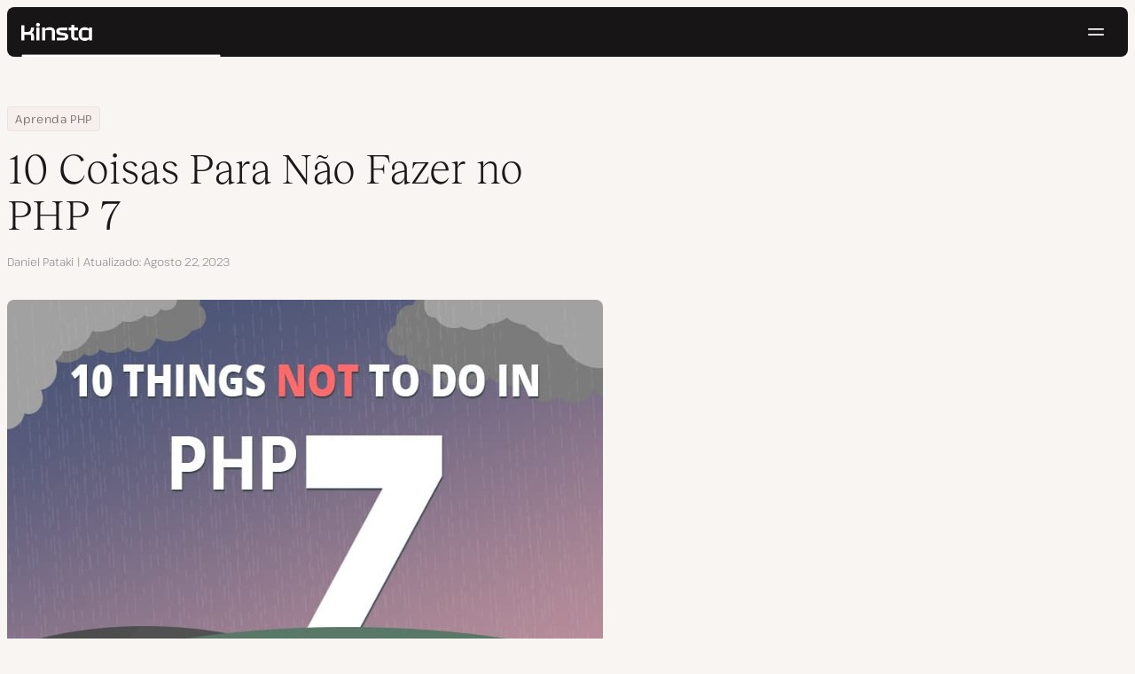

--- FILE ---
content_type: text/html; charset=UTF-8
request_url: https://kinsta.com/pt/blog/10-coisas-para-nao-fazer-no-php7/
body_size: 38787
content:
<!DOCTYPE html>
<html lang="pt-PT">
<head>

<meta charset="UTF-8">
<meta name="viewport" content="width=device-width, initial-scale=1">
<meta name="theme-color" content="#f5ede9">

<!--
<pre>
                                                ..                   ▄■▀▀▀▀■
 ▄██████▄                                   –▀▀▀▀▀ ▀▀––            .▀        ▀
█▀  ▀████ ░  ████ ███▄ ░███▄ █████▄   ▄█████████▄▄███████████▄ ▄██████▄ ▄██▄ ░
█    ████ ░ ████ ░████ ░█████ ░████ ░████▀▀▀▀██▀ ░  ████ ░   ████▀     ▀████ ░
 ▀   █▓▓█ ░█▓▓█ ░ █▓▓█ ░█▓▓█ ░ █▓▓█ ░▓▓█▀ ░   ▀     █▓▓█ ░  █▓▓█ ░      █▓▓█ ░
 . ┌─█▓▓█ █▓▓█ ░──█▒▒█─░█▒▒█─░─█▒▒█─░▀▒▒▒▒▒▒▒█▄──░──█▒▒█─░─█▒▒█ ░ ──────█▒▒█ ░
   : █░░█ ░█░░█ ░ █░░█ ░█░░█ ░ █░░█ ░  ▀░░░░░░░█ ░  █░░█ ░ █░░█ ░       █░░█ ░
   . █..█ ░ █..█ ░█..█ ░█..█ ░ █..█ ░     .  █..█ ░ █..█ ░  █..█ ░      █..█ ░
   | █  █ ░  █  █ █  █ ░█  █ ░ █  █ ░  ▄▀     █  █ ░█  █▄ ░  █  █▄    ▄██  █ ░
   └ ▀███ ░───████████ ░███▀ ░─████ ░ ██──────████ ░▀███▓▀ ░  ▀██████▀ ▀██▀ ░
      ░░░░░      ▀███▀  ░░░░░░ ████ ░ ███▄  ▄████ ░   ░░░░      ░░░░░░   ░░
           ▄                   ▀███ ░  ▀███████▀          .
   ┌──────▀▀▀▀ ▀▀─────────────── ██ ──────────────────────▀▀▄▄▄  ▄▄▄──────┐
   : ░                            ▀█▄    ▄                      ▀▀       ░ :
   |                                ▀––▀                                   |
   |        We're building a world-class hosting platform at Kinsta.       |
   |                                                                       |
   |        🌎 Remote             🧕 Diverse             💪 Kick-ass      |
   |                                                                       |
   |                                                                       |
   |        https://kinsta.com/careers/                     Join us!       |
   |                                                                       |
   |                                                                       |
   | ░                                                                   ░ |
   └───────▀▀▀▀ ▀▀───────────────────────────────────────────▀▀ ▀▀─────────┘
</pre>
-->

<link rel='preload' href='https://kinsta.com/pt/wp-content/themes/kinsta/fonts/pathway-extreme-variable.woff2' as='font' type='font/woff2' crossorigin='anonymous' />
<link rel='preload' href='https://kinsta.com/pt/wp-content/themes/kinsta/fonts/reckless-neue-light.woff2' as='font' type='font/woff2' crossorigin='anonymous' />
<link rel='preload' href='https://kinsta.com/pt/wp-content/themes/kinsta/fonts/reckless-neue-regular.woff2' as='font' type='font/woff2' crossorigin='anonymous' />
<meta name='robots' content='index, follow, max-image-preview:large, max-snippet:-1, max-video-preview:-1' />
	<style>img:is([sizes="auto" i], [sizes^="auto," i]) { contain-intrinsic-size: 3000px 1500px }</style>
	
	<!-- This site is optimized with the Yoast SEO Premium plugin v24.6 (Yoast SEO v24.6) - https://yoast.com/wordpress/plugins/seo/ -->
	<title>10 Coisas Para Não Fazer no PHP 7 - Kinsta</title>
	<meta name="description" content="Com o PHP 7, é hora de abandonar alguns dos nossos maus hábitos. Vamos dar uma olhada em alguns maus hábitos para nos livrarmos quando mudarmos para o PHP 7." />
	<link rel="canonical" href="https://kinsta.com/pt/blog/10-coisas-para-nao-fazer-no-php7/" />
	<meta property="og:locale" content="pt_PT" />
	<meta property="og:type" content="article" />
	<meta property="og:title" content="10 Coisas Para Não Fazer no PHP 7" />
	<meta property="og:description" content="Com o PHP 7, é hora de abandonar alguns dos nossos maus hábitos. Vamos dar uma olhada em alguns maus hábitos para nos livrarmos quando mudarmos para o PHP 7." />
	<meta property="og:url" content="https://kinsta.com/pt/blog/10-coisas-para-nao-fazer-no-php7/" />
	<meta property="og:site_name" content="Kinsta®" />
	<meta property="article:publisher" content="https://www.facebook.com/kinstapt/" />
	<meta property="article:published_time" content="2020-01-17T13:40:10+00:00" />
	<meta property="article:modified_time" content="2023-08-22T06:41:22+00:00" />
	<meta property="og:image" content="https://kinsta.com/pt/wp-content/uploads/sites/3/2020/01/10-coisas-a-nao-fazer-no-PHP7.jpg" />
	<meta property="og:image:width" content="800" />
	<meta property="og:image:height" content="500" />
	<meta property="og:image:type" content="image/jpeg" />
	<meta name="author" content="Daniel Pataki" />
	<meta name="twitter:card" content="summary_large_image" />
	<meta name="twitter:description" content="Com o PHP 7, é hora de abandonar alguns dos nossos maus hábitos. Vamos dar uma olhada em alguns maus hábitos para nos livrarmos quando mudarmos para o PHP 7." />
	<meta name="twitter:image" content="https://kinsta.com/pt/wp-content/uploads/sites/3/2020/01/10-coisas-a-nao-fazer-no-PHP7.jpg" />
	<meta name="twitter:creator" content="@danielpataki" />
	<meta name="twitter:site" content="@kinsta_pt" />
	<meta name="twitter:label1" content="Escrito por" />
	<meta name="twitter:data1" content="Daniel Pataki" />
	<meta name="twitter:label2" content="Tempo estimado de leitura" />
	<meta name="twitter:data2" content="6 minutos" />
	<script type="application/ld+json" class="yoast-schema-graph">{"@context":"https://schema.org","@graph":[{"@type":"Article","@id":"https://kinsta.com/pt/blog/10-coisas-para-nao-fazer-no-php7/#article","isPartOf":{"@id":"https://kinsta.com/pt/blog/10-coisas-para-nao-fazer-no-php7/"},"author":{"name":"Daniel Pataki","@id":"https://kinsta.com/pt/#/schema/person/b162216499225e1a4cdd35518f8ef0ff"},"headline":"10 Coisas Para Não Fazer no PHP 7","datePublished":"2020-01-17T13:40:10+00:00","dateModified":"2023-08-22T06:41:22+00:00","mainEntityOfPage":{"@id":"https://kinsta.com/pt/blog/10-coisas-para-nao-fazer-no-php7/"},"wordCount":1488,"publisher":{"@id":"https://kinsta.com/pt/#organization"},"image":{"@id":"https://kinsta.com/pt/blog/10-coisas-para-nao-fazer-no-php7/#primaryimage"},"thumbnailUrl":"https://kinsta.com/pt/wp-content/uploads/sites/3/2020/01/10-coisas-a-nao-fazer-no-PHP7.jpg","keywords":["php","programming"],"articleSection":["Desenvolvimento WordPress"],"inLanguage":"pt-PT"},{"@type":"WebPage","@id":"https://kinsta.com/pt/blog/10-coisas-para-nao-fazer-no-php7/","url":"https://kinsta.com/pt/blog/10-coisas-para-nao-fazer-no-php7/","name":"10 Coisas Para Não Fazer no PHP 7 - Kinsta","isPartOf":{"@id":"https://kinsta.com/pt/#website"},"primaryImageOfPage":{"@id":"https://kinsta.com/pt/blog/10-coisas-para-nao-fazer-no-php7/#primaryimage"},"image":{"@id":"https://kinsta.com/pt/blog/10-coisas-para-nao-fazer-no-php7/#primaryimage"},"thumbnailUrl":"https://kinsta.com/pt/wp-content/uploads/sites/3/2020/01/10-coisas-a-nao-fazer-no-PHP7.jpg","datePublished":"2020-01-17T13:40:10+00:00","dateModified":"2023-08-22T06:41:22+00:00","description":"Com o PHP 7, é hora de abandonar alguns dos nossos maus hábitos. Vamos dar uma olhada em alguns maus hábitos para nos livrarmos quando mudarmos para o PHP 7.","breadcrumb":{"@id":"https://kinsta.com/pt/blog/10-coisas-para-nao-fazer-no-php7/#breadcrumb"},"inLanguage":"pt-PT","potentialAction":[{"@type":"ReadAction","target":["https://kinsta.com/pt/blog/10-coisas-para-nao-fazer-no-php7/"]}]},{"@type":"ImageObject","inLanguage":"pt-PT","@id":"https://kinsta.com/pt/blog/10-coisas-para-nao-fazer-no-php7/#primaryimage","url":"https://kinsta.com/pt/wp-content/uploads/sites/3/2020/01/10-coisas-a-nao-fazer-no-PHP7.jpg","contentUrl":"https://kinsta.com/pt/wp-content/uploads/sites/3/2020/01/10-coisas-a-nao-fazer-no-PHP7.jpg","width":800,"height":500,"caption":"10 Coisas a Não Fazer no PHP 7"},{"@type":"BreadcrumbList","@id":"https://kinsta.com/pt/blog/10-coisas-para-nao-fazer-no-php7/#breadcrumb","itemListElement":[{"@type":"ListItem","position":1,"name":"Home","item":"https://kinsta.com/pt/"},{"@type":"ListItem","position":2,"name":"Centro de Recursos","item":"https://kinsta.com/pt/recursos/"},{"@type":"ListItem","position":3,"name":"Blog","item":"https://kinsta.com/pt/blog/"},{"@type":"ListItem","position":4,"name":"Aprenda PHP","item":"https://kinsta.com/pt/topicos/aprenda-php/"},{"@type":"ListItem","position":5,"name":"10 Coisas Para Não Fazer no PHP 7"}]},{"@type":"WebSite","@id":"https://kinsta.com/pt/#website","url":"https://kinsta.com/pt/","name":"Kinsta®","description":"Soluções de hospedagem Premium, rápida e segura","publisher":{"@id":"https://kinsta.com/pt/#organization"},"potentialAction":[{"@type":"SearchAction","target":{"@type":"EntryPoint","urlTemplate":"https://kinsta.com/pt/?s={search_term_string}"},"query-input":{"@type":"PropertyValueSpecification","valueRequired":true,"valueName":"search_term_string"}}],"inLanguage":"pt-PT"},{"@type":"Organization","@id":"https://kinsta.com/pt/#organization","name":"Kinsta","url":"https://kinsta.com/pt/","logo":{"@type":"ImageObject","inLanguage":"pt-PT","@id":"https://kinsta.com/pt/#/schema/logo/image/","url":"https://kinsta.com/pt/wp-content/uploads/sites/3/2023/12/kinsta-logo.jpeg","contentUrl":"https://kinsta.com/pt/wp-content/uploads/sites/3/2023/12/kinsta-logo.jpeg","width":500,"height":500,"caption":"Kinsta"},"image":{"@id":"https://kinsta.com/pt/#/schema/logo/image/"},"sameAs":["https://www.facebook.com/kinstapt/","https://x.com/kinsta_pt","https://www.instagram.com/kinstahosting/","https://www.linkedin.com/company/kinsta/","https://www.pinterest.com/kinstahosting/","https://www.youtube.com/c/Kinsta"]},{"@type":"Person","@id":"https://kinsta.com/pt/#/schema/person/b162216499225e1a4cdd35518f8ef0ff","name":"Daniel Pataki","image":{"@type":"ImageObject","inLanguage":"pt-PT","@id":"https://kinsta.com/pt/#/schema/person/image/","url":"https://kinsta.com/avatar/2a44c1ab807766aeaa5c8d76d4c5ea66?s=96&d=mm&r=g","contentUrl":"https://kinsta.com/avatar/2a44c1ab807766aeaa5c8d76d4c5ea66?s=96&d=mm&r=g","caption":"Daniel Pataki"},"description":"Hi, my name is Daniel, I'm the CTO here at Kinsta. You may know me from Smashing Magazine, WPMU Dev, Tuts+ and other WordPress/Development magazines. Aside from WordPress and PHP I spend most of my time around Node, React, GraphQL and other technologies in the Javascript space. When not working on making the best hosting solution in the Universe I collect board games, play table football in the office, travel or play guitar and sing in a pretty bad band.","sameAs":["http://danielpataki.com","https://x.com/danielpataki"],"url":"https://kinsta.com/pt/blog/author/danielpataki/"}]}</script>
	<!-- / Yoast SEO Premium plugin. -->


<link rel="alternate" type="application/rss+xml" title="Kinsta® &raquo; Feed" href="https://kinsta.com/pt/feed/" />
<link rel='stylesheet' id='kinsta-css-style-css' href='https://kinsta.com/pt/wp-content/themes/kinsta/dist/style.css?ver=e4993ecbf7308848a04f' type='text/css' media='all' />
<script type="text/javascript" src="https://kinsta.com/pt/wp-content/plugins/novashare/js/novashare.min.js?ver=1.2.1" id="novashare-js-js"></script>
<link rel="https://api.w.org/" href="https://kinsta.com/pt/wp-json/" /><link rel="alternate" title="JSON" type="application/json" href="https://kinsta.com/pt/wp-json/wp/v2/posts/33365" /><link rel='shortlink' href='https://kinsta.com/pt/?p=33365' />
<link rel="alternate" title="oEmbed (JSON)" type="application/json+oembed" href="https://kinsta.com/pt/wp-json/oembed/1.0/embed?url=https%3A%2F%2Fkinsta.com%2Fpt%2Fblog%2F10-coisas-para-nao-fazer-no-php7%2F" />
<link rel="alternate" title="oEmbed (XML)" type="text/xml+oembed" href="https://kinsta.com/pt/wp-json/oembed/1.0/embed?url=https%3A%2F%2Fkinsta.com%2Fpt%2Fblog%2F10-coisas-para-nao-fazer-no-php7%2F&#038;format=xml" />

<link rel="alternate" href="https://kinsta.com/blog/10-things-not-to-do-in-php-7/" hreflang="x-default" />
<link rel="alternate" href="https://kinsta.com/blog/10-things-not-to-do-in-php-7/" hreflang="en" />
<link rel="alternate" href="https://kinsta.com/fr/blog/10-choses-ne-pas-faire-dans-php7/" hreflang="fr" />
<link rel="alternate" href="https://kinsta.com/it/blog/10-cose-da-non-fare-in-php7/" hreflang="it" />
<link rel="alternate" href="https://kinsta.com/pt/blog/10-coisas-para-nao-fazer-no-php7/" hreflang="pt" />
<link rel="alternate" href="https://kinsta.com/es/blog/10-cosas-que-no-se-deben-hacer-en-php7/" hreflang="es" />
<script>window.$kinsta = {"env":"production","maintenanceMode":false,"siteURL":"https:\/\/kinsta.com\/pt\/","siteCode":"pt","languageCode":"pt","restBaseURL":"https:\/\/kinsta.com\/pt\/wp-json\/","adminAjaxURL":"https:\/\/kinsta.com\/pt\/wp-admin\/admin-ajax.php","themeDirURL":"https:\/\/kinsta.com\/pt\/wp-content\/themes\/kinsta\/","uploadDirBaseURL":"https:\/\/kinsta.com\/pt\/wp-content\/uploads\/sites\/3\/","postURL":{"\/legal\/privacy-policy":"\/","\/legal\/terms-service":"https:\/\/kinsta.com\/pt\/informacoes-legais\/termos-servico\/","\/pricing":"https:\/\/kinsta.com\/pt\/precos\/","\/signup":"https:\/\/kinsta.com\/pt\/inscreva-se\/","\/contact-us":"https:\/\/kinsta.com\/pt\/fale-conosco\/","\/pricing-calculator":"https:\/\/kinsta.com\/pt\/calculadora-de-precos\/","\/application-hosting\/pricing":"https:\/\/kinsta.com\/pt\/hospedagem-aplicativos\/precos\/","\/database-hosting\/pricing":"https:\/\/kinsta.com\/pt\/hospedagem-de-banco-de-dados\/precos\/"},"stripe":{"publicKey":"pk_live_r16EiSaRITiPDMKQjLeoOviT"},"currencyRates":{"EUR":0.84067899999999995,"JPY":154.22087500000001},"isSingular":true,"wpPost":{"id":33365,"title":"10 Coisas Para N\u00e3o Fazer no PHP 7","type":"post"}}</script>
            <link rel="icon" href="https://kinsta.com/pt/wp-content/uploads/sites/3/2023/12/cropped-kinsta-favicon-32x32.png" sizes="32x32" />
<link rel="icon" href="https://kinsta.com/pt/wp-content/uploads/sites/3/2023/12/cropped-kinsta-favicon-192x192.png" sizes="192x192" />
<link rel="apple-touch-icon" href="https://kinsta.com/pt/wp-content/uploads/sites/3/2023/12/cropped-kinsta-favicon-180x180.png" />
<meta name="msapplication-TileImage" content="https://kinsta.com/pt/wp-content/uploads/sites/3/2023/12/cropped-kinsta-favicon-270x270.png" />
		<style type="text/css" id="wp-custom-css">
			
/* Hack to make buttons white on static page */
body.page-id-64158 .wp-block-kinsta-button.has-primary-color {
  --color-primary: white;
}
body.page-id-64158 .wp-block-kinsta-button.has-primary-color:not(:hover):not(:focus) {
  --wp--preset--color--primary: var(--color-dark);
}

@media (min-width: 66em) {
  body.page-id-64158 .site-menu--theme-light:not(.is-scrolled) .button {
    background-color: white;
  }

  body.page-id-64158 .site-menu--theme-light:not(.is-scrolled) .button:hover,
  body.page-id-64158 .site-menu--theme-light:not(.is-scrolled) .button:focus {
    border-color: white;
    color: white;
  }
}		</style>
		</head>

<body class="post-template-default single single-post postid-33365 single-format-standard wp-embed-responsive object-33365">

<a class="skip-to-content" href="#main">
  Pular para o conteúdo</a>


<div class="site-header">
    
<header id="nav" class="topbar-container theme--dark spectra-variables">
    <div class="topbar" data-state-search="collapsed">
        <div class="topbar__inner">
            <div class="topbar__homebar">
    <a  href="https://kinsta.com/pt/" class="topbar__logo" rel="home">
        <svg  class="icon icon--logo" aria-hidden="true" focusable="false" title="Kinsta®"><use xlink:href="https://kinsta.com/pt/wp-content/themes/kinsta/dist/sprite.svg?v=3348f16a42c181bac305dd2a218085b3#logo" /></svg><span class="screen-reader-text">Kinsta®</span>    </a>

    <a  href="#nav" id="nav-toggle" class="topbar__burger" aria-label="Hamburger menu" aria-haspopup="true" aria-expanded="false">
        <svg  class="icon icon--hamburger" aria-hidden="true" focusable="false" title="Navegação"><use xlink:href="https://kinsta.com/pt/wp-content/themes/kinsta/dist/sprite.svg?v=3348f16a42c181bac305dd2a218085b3#hamburger" /></svg><span class="screen-reader-text">Navegação</span>    </a>
</div>
<nav class="megamenu" aria-label="Menu principal">
    <ul class="megamenu__ul">
                                <li class="megamenu__li megamenu__li--has-children">
                <a  id="megamenu-item-0" tabindex="0" href="#megamenu-item-0__child" class="megamenu__item button button--small button--tertiary megamenu__item--has-children js-megamenu-toggle-button">
                    <span class="megamenu__item__title">
                        Plataforma                    </span>
                    <svg  class="icon icon--chevron" aria-hidden="true" focusable="false"><use xlink:href="https://kinsta.com/pt/wp-content/themes/kinsta/dist/sprite.svg?v=3348f16a42c181bac305dd2a218085b3#chevron" /></svg>                </a>
                
<div  id="megamenu-item-0__child" class="megamenu__dropdown">
    <div class="megamenu__dropdown__inner">
        <div  class="megamenu__dropdown__container platform-dropdown">
    <div class="megamenu__dropdown__columns">
                    <div class="megamenu__dropdown__column">
                        <h6 class="megamenu__dropdown__column__title">Destaques do WordPress</h6>
                <ul class="megamenu__dropdown__column__list">
                            <li class="megamenu__dropdown__li">
                    <a  href="https://kinsta.com/pt/hospedagem-wordpress/" class="megamenu__dropdown__item button button--tertiary button--small">
        <div class="megamenu__dropdown__item__text">
        <span class="megamenu__dropdown__item__title">
            Hospedagem gerenciada para WordPress         </span>
            </div>
</a>
                </li>
                            <li class="megamenu__dropdown__li">
                    <a  href="https://kinsta.com/pt/hospedagem-wordpress/migracoes/" class="megamenu__dropdown__item button button--tertiary button--small">
        <div class="megamenu__dropdown__item__text">
        <span class="megamenu__dropdown__item__title">
            Migrações gratuitas de sites        </span>
            </div>
</a>
                </li>
                            <li class="megamenu__dropdown__li">
                    <a  href="https://kinsta.com/pt/complementos-kinsta/atualizacoes-automaticas-kinsta/" class="megamenu__dropdown__item button button--tertiary button--small">
        <div class="megamenu__dropdown__item__text">
        <span class="megamenu__dropdown__item__title">
            Atualizações Automáticas        </span>
            </div>
</a>
                </li>
                            <li class="megamenu__dropdown__li">
                    <a  href="https://kinsta.com/pt/edge-caching/" class="megamenu__dropdown__item button button--tertiary button--small">
        <div class="megamenu__dropdown__item__text">
        <span class="megamenu__dropdown__item__title">
            Edge caching        </span>
            </div>
</a>
                </li>
                            <li class="megamenu__dropdown__li">
                    <a  href="https://kinsta.com/pt/ferramenta-apm/" class="megamenu__dropdown__item button button--tertiary button--small">
        <div class="megamenu__dropdown__item__text">
        <span class="megamenu__dropdown__item__title">
            Ferramenta APM        </span>
            </div>
</a>
                </li>
                            <li class="megamenu__dropdown__li">
                    <a  href="https://kinsta.com/pt/complementos-kinsta/" class="megamenu__dropdown__item button button--tertiary button--small">
        <div class="megamenu__dropdown__item__text">
        <span class="megamenu__dropdown__item__title">
            Complementos para WordPress        </span>
            </div>
</a>
                </li>
                            <li class="megamenu__dropdown__li">
                    <a  href="https://kinsta.com/pt/integracao-cloudflare/" class="megamenu__dropdown__item button button--tertiary button--small">
        <div class="megamenu__dropdown__item__text">
        <span class="megamenu__dropdown__item__title">
            Integração Cloudflare        </span>
            </div>
</a>
                </li>
                            <li class="megamenu__dropdown__li">
                    <a  href="https://kinsta.com/pt/hospedagem-wordpress/seguranca/" class="megamenu__dropdown__item button button--tertiary button--small">
        <div class="megamenu__dropdown__item__text">
        <span class="megamenu__dropdown__item__title">
            Segurança e backups        </span>
            </div>
</a>
                </li>
                            <li class="megamenu__dropdown__li">
                    <a  href="https://kinsta.com/pt/suporte-kinsta/" class="megamenu__dropdown__item button button--tertiary button--small">
        <div class="megamenu__dropdown__item__text">
        <span class="megamenu__dropdown__item__title">
            Suporte especializado        </span>
            </div>
</a>
                </li>
                    </ul>
    </div>
                    <div class="megamenu__dropdown__column platform-extensions merge-next">
                        <h6 class="megamenu__dropdown__column__title">Extensões da plataforma</h6>
                <ul class="megamenu__dropdown__column__list">
                            <li class="megamenu__dropdown__li">
                    <a  href="https://kinsta.com/pt/devkinsta/" class="megamenu__dropdown__item button button--tertiary button--small">
        <div class="megamenu__dropdown__item__text">
        <span class="megamenu__dropdown__item__title">
            DevKinsta        </span>
            </div>
</a>
                </li>
                            <li class="megamenu__dropdown__li">
                    <a  href="https://kinsta.com/pt/docs/kinsta-api/" class="megamenu__dropdown__item button button--tertiary button--small">
        <div class="megamenu__dropdown__item__text">
        <span class="megamenu__dropdown__item__title">
            API        </span>
            </div>
</a>
                </li>
                    </ul>
    </div>
                    <div class="megamenu__dropdown__column sevalla">
                        <h6 class="megamenu__dropdown__column__title">Sevalla</h6>
                <ul class="megamenu__dropdown__column__list">
                            <li class="megamenu__dropdown__li">
                    <a  href="https://sevalla.com/application-hosting/" target="_blank" class="megamenu__dropdown__item button button--tertiary button--small" rel="noopener noreferrer">
        <div class="megamenu__dropdown__item__text">
        <span class="megamenu__dropdown__item__title">
            Hospedagem de Aplicativos        </span>
            </div>
</a>
                </li>
                            <li class="megamenu__dropdown__li">
                    <a  href="https://sevalla.com/database-hosting/" target="_blank" class="megamenu__dropdown__item button button--tertiary button--small" rel="noopener noreferrer">
        <div class="megamenu__dropdown__item__text">
        <span class="megamenu__dropdown__item__title">
            Hospedagem de Banco de Dados        </span>
            </div>
</a>
                </li>
                            <li class="megamenu__dropdown__li">
                    <a  href="https://sevalla.com/static-site-hosting/" target="_blank" class="megamenu__dropdown__item button button--tertiary button--small" rel="noopener noreferrer">
        <div class="megamenu__dropdown__item__text">
        <span class="megamenu__dropdown__item__title">
            Hospedagem de Site Estático        </span>
            </div>
</a>
                </li>
                    </ul>
    </div>
                    <div class="megamenu__dropdown__column">
                        <h6 class="megamenu__dropdown__column__title">O que há de novo</h6>
                <ul class="megamenu__dropdown__column__list">
                            <li class="megamenu__dropdown__li">
                    <div class="posts-grid posts-grid--1-cols megamenu__dropdown__item-query">
<div class="post-preview post-74212 changelog type-changelog status-publish has-post-thumbnail hentry">
    <a class="post-preview__thumbnail" aria-hidden="true" tabindex="-1" href="https://kinsta.com/pt/changelog/kinsta-api-jan-2026/">
                        <img width="800" height="400" src="https://kinsta.com/pt/wp-content/uploads/sites/3/2026/01/PT_new-api-endpoints_4-800x400.png" class="attachment-kinsta-thumbnail size-kinsta-thumbnail wp-post-image" alt="" aria-hidden="true" tabindex="-1" decoding="async" fetchpriority="high" />            </a>

    <div class="post-preview__content">
        
<div class="post-preview__title-excerpt">
    <h2 class="post-preview__title">
                <a  href="https://kinsta.com/pt/changelog/kinsta-api-jan-2026/" class="post-preview__link">
            Gerencie plugins e temas de WordPress com a API da Kinsta        </a>
    </h2>

    </div>
    </div>
</div>
</div>                </li>
                            <li class="megamenu__dropdown__li">
                    <a  href="https://kinsta.com/pt/changelog/" class="megamenu__dropdown__item button button--tertiary button--small megamenu__dropdown__item--more">
        <div class="megamenu__dropdown__item__text">
        <span class="megamenu__dropdown__item__title">
            Mais registros de alterações        </span>
            </div>
</a>
                </li>
                    </ul>
    </div>
            </div>
</div>
    </div>
</div>
            </li>
                                <li class="megamenu__li megamenu__li--has-children">
                <a  id="megamenu-item-1" tabindex="0" href="#megamenu-item-1__child" class="megamenu__item button button--small button--tertiary megamenu__item--has-children js-megamenu-toggle-button">
                    <span class="megamenu__item__title">
                        Soluções                    </span>
                    <svg  class="icon icon--chevron" aria-hidden="true" focusable="false"><use xlink:href="https://kinsta.com/pt/wp-content/themes/kinsta/dist/sprite.svg?v=3348f16a42c181bac305dd2a218085b3#chevron" /></svg>                </a>
                
<div  id="megamenu-item-1__child" class="megamenu__dropdown">
    <div class="megamenu__dropdown__inner">
        <div  class="megamenu__dropdown__container">
    <div class="megamenu__dropdown__columns">
                    <div class="megamenu__dropdown__column">
                        <h6 class="megamenu__dropdown__column__title">Quem atendemos</h6>
                <ul class="megamenu__dropdown__column__list">
                            <li class="megamenu__dropdown__li">
                    <a  href="https://kinsta.com/pt/hospedagem-wordpress/agencias/" class="megamenu__dropdown__item button button--tertiary button--small">
        <div class="megamenu__dropdown__item__text">
        <span class="megamenu__dropdown__item__title">
            Agência        </span>
            </div>
</a>
                </li>
                            <li class="megamenu__dropdown__li">
                    <a  href="https://kinsta.com/pt/hospedagem-wordpress/pequenas-empresas/" class="megamenu__dropdown__item button button--tertiary button--small">
        <div class="megamenu__dropdown__item__text">
        <span class="megamenu__dropdown__item__title">
            Pequenas empresas        </span>
            </div>
</a>
                </li>
                            <li class="megamenu__dropdown__li">
                    <a  href="https://kinsta.com/pt/hospedagem-wordpress/empresa/" class="megamenu__dropdown__item button button--tertiary button--small">
        <div class="megamenu__dropdown__item__text">
        <span class="megamenu__dropdown__item__title">
            Empresarial        </span>
            </div>
</a>
                </li>
                            <li class="megamenu__dropdown__li">
                    <a  href="https://kinsta.com/pt/hospedagem-wordpress/plataformas-de-aprendizado/" class="megamenu__dropdown__item button button--tertiary button--small">
        <div class="megamenu__dropdown__item__text">
        <span class="megamenu__dropdown__item__title">
            Educação        </span>
            </div>
</a>
                </li>
                            <li class="megamenu__dropdown__li">
                    <a  href="https://kinsta.com/pt/hospedagem-wordpress/woocommerce/" class="megamenu__dropdown__item button button--tertiary button--small">
        <div class="megamenu__dropdown__item__text">
        <span class="megamenu__dropdown__item__title">
            Loja WooCommerce        </span>
            </div>
</a>
                </li>
                            <li class="megamenu__dropdown__li">
                    <a  href="https://kinsta.com/pt/hospedagem-wordpress/organizacoes-sem-fins-lucrativos/" class="megamenu__dropdown__item button button--tertiary button--small">
        <div class="megamenu__dropdown__item__text">
        <span class="megamenu__dropdown__item__title">
            Organização sem fins lucrativos        </span>
            </div>
</a>
                </li>
                            <li class="megamenu__dropdown__li">
                    <a  href="https://kinsta.com/pt/hospedagem-wordpress/unico-site/" class="megamenu__dropdown__item button button--tertiary button--small">
        <div class="megamenu__dropdown__item__text">
        <span class="megamenu__dropdown__item__title">
            Site único com muitos recursos        </span>
            </div>
</a>
                </li>
                    </ul>
    </div>
                    <div class="megamenu__dropdown__column">
                        <h6 class="megamenu__dropdown__column__title">Programas de parceria</h6>
                <ul class="megamenu__dropdown__column__list">
                            <li class="megamenu__dropdown__li">
                    <a  href="https://kinsta.com/pt/afiliados/" class="megamenu__dropdown__item button button--tertiary button--small">
        <div class="megamenu__dropdown__item__text">
        <span class="megamenu__dropdown__item__title">
            Programa de Afiliados        </span>
            </div>
</a>
                </li>
                            <li class="megamenu__dropdown__li">
                    <a  href="https://kinsta.com/pt/programa-de-agencia-parceira/" class="megamenu__dropdown__item button button--tertiary button--small">
        <div class="megamenu__dropdown__item__text">
        <span class="megamenu__dropdown__item__title">
            Programa de Agência Parceira        </span>
            </div>
</a>
                </li>
                    </ul>
    </div>
                    <div class="megamenu__dropdown__column">
                        <h6 class="megamenu__dropdown__column__title">Estudos de caso</h6>
                <ul class="megamenu__dropdown__column__list">
                            <li class="megamenu__dropdown__li">
                    <div class="posts-grid posts-grid--1-cols megamenu__dropdown__item-query">
<div class="post-preview post-73324 case_studies type-case_studies status-publish has-post-thumbnail hentry segment-empresa">
    <a class="post-preview__thumbnail" aria-hidden="true" tabindex="-1" href="https://kinsta.com/pt/clientes/konica-minolta/">
                        <img width="800" height="400" src="https://kinsta.com/pt/wp-content/uploads/sites/3/2025/10/case-study-konica-minolta-800x400.png" class="attachment-kinsta-thumbnail size-kinsta-thumbnail wp-post-image" alt="" aria-hidden="true" tabindex="-1" decoding="async" />            </a>

    <div class="post-preview__content">
        
<div class="post-preview__title-excerpt">
    <h2 class="post-preview__title">
                <a  href="https://kinsta.com/pt/clientes/konica-minolta/" class="post-preview__link">
            Konica Minolta migra de uma DXP corporativa para WordPress com 100% de disponibilidade        </a>
    </h2>

    </div>
    </div>
</div>
</div>                </li>
                            <li class="megamenu__dropdown__li">
                    <a  href="https://kinsta.com/pt/clientes/" class="megamenu__dropdown__item button button--tertiary button--small megamenu__dropdown__item--more">
        <div class="megamenu__dropdown__item__text">
        <span class="megamenu__dropdown__item__title">
            Mais estudos de caso        </span>
            </div>
</a>
                </li>
                    </ul>
    </div>
            </div>
</div>
    </div>
</div>
            </li>
                                <li class="megamenu__li">
                <a  id="megamenu-item-2" tabindex="0" href="https://kinsta.com/pt/precos/" class="megamenu__item button button--small button--tertiary">
                    <span class="megamenu__item__title">
                        Preços                    </span>
                                    </a>
                            </li>
                                <li class="megamenu__li megamenu__li--has-children">
                <a  id="megamenu-item-3" tabindex="0" href="#megamenu-item-3__child" class="megamenu__item button button--small button--tertiary megamenu__item--has-children js-megamenu-toggle-button">
                    <span class="megamenu__item__title">
                        Recursos                    </span>
                    <svg  class="icon icon--chevron" aria-hidden="true" focusable="false"><use xlink:href="https://kinsta.com/pt/wp-content/themes/kinsta/dist/sprite.svg?v=3348f16a42c181bac305dd2a218085b3#chevron" /></svg>                </a>
                
<div  id="megamenu-item-3__child" class="megamenu__dropdown">
    <div class="megamenu__dropdown__inner">
        <div  class="megamenu__dropdown__container">
    <div class="megamenu__dropdown__columns">
                    <div class="megamenu__dropdown__column">
                        <h6 class="megamenu__dropdown__column__title">Explorar</h6>
                <ul class="megamenu__dropdown__column__list">
                            <li class="megamenu__dropdown__li">
                    <a  href="https://kinsta.com/pt/recursos/" class="megamenu__dropdown__item button button--tertiary button--small">
        <div class="megamenu__dropdown__item__text">
        <span class="megamenu__dropdown__item__title">
            Centro de Recursos        </span>
            </div>
</a>
                </li>
                            <li class="megamenu__dropdown__li">
                    <a  href="https://kinsta.com/pt/blog/" class="megamenu__dropdown__item button button--tertiary button--small">
        <div class="megamenu__dropdown__item__text">
        <span class="megamenu__dropdown__item__title">
            Blog        </span>
            </div>
</a>
                </li>
                            <li class="megamenu__dropdown__li">
                    <a  href="https://kinsta.com/pt/docs/" class="megamenu__dropdown__item button button--tertiary button--small">
        <div class="megamenu__dropdown__item__text">
        <span class="megamenu__dropdown__item__title">
            Docs        </span>
            </div>
</a>
                </li>
                            <li class="megamenu__dropdown__li">
                    <a  href="https://kinsta.com/pt/changelog/" class="megamenu__dropdown__item button button--tertiary button--small">
        <div class="megamenu__dropdown__item__text">
        <span class="megamenu__dropdown__item__title">
            Changelog        </span>
            </div>
</a>
                </li>
                    </ul>
    </div>
                    <div class="megamenu__dropdown__column">
                        <h6 class="megamenu__dropdown__column__title">Ferramentas e análises</h6>
                <ul class="megamenu__dropdown__column__list">
                            <li class="megamenu__dropdown__li">
                    <a  href="https://kinsta.com/pt/comparacao-kinsta/" class="megamenu__dropdown__item button button--tertiary button--small">
        <div class="megamenu__dropdown__item__text">
        <span class="megamenu__dropdown__item__title">
            Kinsta vs a concorrência        </span>
            </div>
</a>
                </li>
                            <li class="megamenu__dropdown__li">
                    <a  href="https://kinsta.com/pt/ferramentas/" class="megamenu__dropdown__item button button--tertiary button--small">
        <div class="megamenu__dropdown__item__text">
        <span class="megamenu__dropdown__item__title">
            Ferramentas de desenvolvimento        </span>
            </div>
</a>
                </li>
                            <li class="megamenu__dropdown__li">
                    <a  href="https://status.kinsta.com" target="_blank" class="megamenu__dropdown__item button button--tertiary button--small" rel="noopener noreferrer">
        <div class="megamenu__dropdown__item__text">
        <span class="megamenu__dropdown__item__title">
            Status do Sistema        </span>
            </div>
</a>
                </li>
                    </ul>
    </div>
                    <div class="megamenu__dropdown__column">
                        <h6 class="megamenu__dropdown__column__title">Artigos mais recentes</h6>
                <ul class="megamenu__dropdown__column__list">
                            <li class="megamenu__dropdown__li">
                    <div class="posts-grid posts-grid--1-cols megamenu__dropdown__item-query">
<div class="post-preview post-74232 post type-post status-publish format-standard has-post-thumbnail hentry topic-hospedagem-wordpress">
    <a class="post-preview__thumbnail" aria-hidden="true" tabindex="-1" href="https://kinsta.com/pt/blog/riscos-de-seguranca-da-hospedagem-compartilhada/">
                        <img width="800" height="400" src="https://kinsta.com/pt/wp-content/uploads/sites/3/2026/01/what-happens-when-one-site-gets-hacked-on-shared-hosting-800x400.png" class="attachment-kinsta-thumbnail size-kinsta-thumbnail wp-post-image" alt="" aria-hidden="true" tabindex="-1" decoding="async" srcset="https://kinsta.com/pt/wp-content/uploads/sites/3/2026/01/what-happens-when-one-site-gets-hacked-on-shared-hosting-800x400.png 800w, https://kinsta.com/pt/wp-content/uploads/sites/3/2026/01/what-happens-when-one-site-gets-hacked-on-shared-hosting-300x150.png 300w, https://kinsta.com/pt/wp-content/uploads/sites/3/2026/01/what-happens-when-one-site-gets-hacked-on-shared-hosting-1024x512.png 1024w, https://kinsta.com/pt/wp-content/uploads/sites/3/2026/01/what-happens-when-one-site-gets-hacked-on-shared-hosting-768x384.png 768w, https://kinsta.com/pt/wp-content/uploads/sites/3/2026/01/what-happens-when-one-site-gets-hacked-on-shared-hosting.png 1470w" sizes="(max-width: 800px) 100vw, 800px" />            </a>

    <div class="post-preview__content">
        
<div class="post-preview__title-excerpt">
    <h2 class="post-preview__title">
                <a  href="https://kinsta.com/pt/blog/riscos-de-seguranca-da-hospedagem-compartilhada/" class="post-preview__link">
            O que acontece quando um site é invadido em uma hospedagem compartilhada?        </a>
    </h2>

    </div>
    </div>
</div>
</div>                </li>
                            <li class="megamenu__dropdown__li">
                    <a  href="https://kinsta.com/pt/blog/" class="megamenu__dropdown__item button button--tertiary button--small megamenu__dropdown__item--more">
        <div class="megamenu__dropdown__item__text">
        <span class="megamenu__dropdown__item__title">
            Mais artigos do blog        </span>
            </div>
</a>
                </li>
                    </ul>
    </div>
            </div>
</div>
    </div>
</div>
            </li>
                                <li class="megamenu__li megamenu__li--has-children">
                <a  id="megamenu-item-4" tabindex="0" href="#megamenu-item-4__child" class="megamenu__item button button--small button--tertiary megamenu__item--has-children js-megamenu-toggle-button">
                    <span class="megamenu__item__title">
                        Contato                    </span>
                    <svg  class="icon icon--chevron" aria-hidden="true" focusable="false"><use xlink:href="https://kinsta.com/pt/wp-content/themes/kinsta/dist/sprite.svg?v=3348f16a42c181bac305dd2a218085b3#chevron" /></svg>                </a>
                
<div  id="megamenu-item-4__child" class="megamenu__dropdown">
    <div class="megamenu__dropdown__inner">
        <div  class="megamenu__dropdown__container">
    <div class="megamenu__dropdown__columns">
                    <div class="megamenu__dropdown__column">
                    <ul class="megamenu__dropdown__column__list">
                            <li class="megamenu__dropdown__li">
                    <a  href="https://kinsta.com/pt/fale-conosco/" class="megamenu__dropdown__item button button--tertiary button--small megamenu__dropdown__item__contact__button">
            <div  class="megamenu__dropdown__item__prefix" aria-hidden="true">
            <span class="megamenu__item__icon"><svg  class="icon icon--paperplane-alt" aria-hidden="true" focusable="false"><use xlink:href="https://kinsta.com/pt/wp-content/themes/kinsta/dist/sprite.svg?v=3348f16a42c181bac305dd2a218085b3#paperplane-alt" /></svg></span>        </div>
        <div class="megamenu__dropdown__item__text">
        <span class="megamenu__dropdown__item__title">
            Fale conosco        </span>
                    <span class="megamenu__dropdown__item__description">
                Via telefone, e-mail ou WhatsApp            </span>
            </div>
</a>
                </li>
                    </ul>
    </div>
                    <div class="megamenu__dropdown__column">
                    <ul class="megamenu__dropdown__column__list">
                            <li class="megamenu__dropdown__li">
                    <a  href="https://kinsta.com/pt/falar-com-vendas/" class="megamenu__dropdown__item button button--tertiary button--small megamenu__dropdown__item__contact__button">
            <div  class="megamenu__dropdown__item__prefix" aria-hidden="true">
            <span class="megamenu__item__icon"><svg  class="icon icon--calendar-alt" aria-hidden="true" focusable="false"><use xlink:href="https://kinsta.com/pt/wp-content/themes/kinsta/dist/sprite.svg?v=3348f16a42c181bac305dd2a218085b3#calendar-alt" /></svg></span>        </div>
        <div class="megamenu__dropdown__item__text">
        <span class="megamenu__dropdown__item__title">
            Fale com o departamento de vendas        </span>
                    <span class="megamenu__dropdown__item__description">
                Converse com um de nossos especialistas em hospedagem            </span>
            </div>
</a>
                </li>
                    </ul>
    </div>
                    <div class="megamenu__dropdown__column">
                    <ul class="megamenu__dropdown__column__list">
                            <li class="megamenu__dropdown__li">
                    <a  href="https://community.kinsta.com/" class="megamenu__dropdown__item button button--tertiary button--small megamenu__dropdown__item__contact__button">
            <div  class="megamenu__dropdown__item__prefix" aria-hidden="true">
            <span class="megamenu__item__icon"><svg  class="icon icon--chat-alt" aria-hidden="true" focusable="false"><use xlink:href="https://kinsta.com/pt/wp-content/themes/kinsta/dist/sprite.svg?v=3348f16a42c181bac305dd2a218085b3#chat-alt" /></svg></span>        </div>
        <div class="megamenu__dropdown__item__text">
        <span class="megamenu__dropdown__item__title">
            Pergunte à comunidade        </span>
                    <span class="megamenu__dropdown__item__description">
                A comunidade da Kinsta está aqui para ajudar            </span>
            </div>
</a>
                </li>
                    </ul>
    </div>
            </div>
</div>
    </div>
</div>
            </li>
            </ul>
</nav>

<div class="topbar__actions">
            <!-- <div class="topbar__search" id="search-form-container"> -->
            <form
                class="topbar__search"
                method='get' action='https://kinsta.com/pt'            >
                <label>
                    <span class="screen-reader-text">Pesquisar</span>
                    <input name='s' type='text' required='required' value='' placeholder='Pesquisar&hellip;' />                </label>
                <button class="button button--tertiary button--small topbar__search__icon" aria-label="Pesquisar">
                    <svg  class="icon icon--search" aria-hidden="true" focusable="false"><use xlink:href="https://kinsta.com/pt/wp-content/themes/kinsta/dist/sprite.svg?v=3348f16a42c181bac305dd2a218085b3#search" /></svg>                </button>
            </form>
        <!-- </div> -->
    
                    <a  href="https://my.kinsta.com/login/?lang=pt" class="topbar__actions__item button button--small topbar__hidden-small button--tertiary">
            Login        </a>
                    <a  href="https://kinsta.com/pt/inscreva-se/wp/" class="topbar__actions__item button button--small button--primary">
            Testar gratuitamente        </a>
    </div>
        </div>
    </div>
</header>

<script  type="text/javascript" src="https://kinsta.com/pt/wp-content/themes/kinsta/dist/early-load.js?ver=b5c717e16ffd4155ffdf"></script></div>

<main id="main">


<link rel="stylesheet" href="https://kinsta.com/pt/wp-content/themes/kinsta/dist/templates/article-dual-sidebar.css?ver=b0848b50c6a83971d82e" /><article class="post-33365 post type-post status-publish format-standard has-post-thumbnail hentry tag-php tag-programming topic-aprenda-php topic-atualizacoes-php">
            
<div class="article-title container container--narrow">
            
    <nav  class="breadcrumbs breadcrumbs--only-last" aria-label="Breadcrumbs">
        <ol>
                                            <li  class="breadcrumbs__li">
                                            <a  href="https://kinsta.com/pt/" class="breadcrumbs__link">
                            Home                        </a>
                                    </li>
                                            <li  class="breadcrumbs__li">
                                            <a  href="https://kinsta.com/pt/recursos/" class="breadcrumbs__link">
                            Centro de Recursos                        </a>
                                    </li>
                                            <li  class="breadcrumbs__li">
                                            <a  href="https://kinsta.com/pt/blog/" class="breadcrumbs__link">
                            Blog                        </a>
                                    </li>
                                            <li  class="breadcrumbs__li is-parent">
                                            <a  href="https://kinsta.com/pt/topicos/aprenda-php/" class="breadcrumbs__link">
                            Aprenda PHP                        </a>
                                    </li>
                                            <li  class="breadcrumbs__li is-current">
                                            <span class="breadcrumbs__link" aria-current="true">
                            10 Coisas Para Não Fazer no PHP 7                        </span>
                                    </li>
                    </ol>
    </nav>
    
            <h1 class="article-title__title">
            10 Coisas Para Não Fazer no PHP 7        </h1>
    
    
            <dl class="article-title__meta">
                            <div class="article-title__meta__item">
                                        <dt class="article-title__meta__label screen-reader-text">Autor</dt>
                    <dd class="article-title__meta__value"><a href="https://kinsta.com/pt/blog/author/danielpataki/" title="Artigos de Daniel Pataki" rel="author">Daniel Pataki</a></dd>
                </div>
                            <div class="article-title__meta__item">
                                        <dt class="article-title__meta__label">Atualizado</dt>
                    <dd class="article-title__meta__value">Agosto 22, 2023</dd>
                </div>
                    </dl>
    
    
            <img width="800" height="500" src="https://kinsta.com/pt/wp-content/uploads/sites/3/2020/01/10-coisas-a-nao-fazer-no-PHP7.jpg" class="article-title__featured-image wp-post-image" alt="10 Coisas a Não Fazer no PHP 7" loading="eager" decoding="async" srcset="https://kinsta.com/pt/wp-content/uploads/sites/3/2020/01/10-coisas-a-nao-fazer-no-PHP7.jpg 800w, https://kinsta.com/pt/wp-content/uploads/sites/3/2020/01/10-coisas-a-nao-fazer-no-PHP7-300x188.jpg 300w, https://kinsta.com/pt/wp-content/uploads/sites/3/2020/01/10-coisas-a-nao-fazer-no-PHP7-768x480.jpg 768w" sizes="(max-width: 800px) 100vw, 800px" />    </div>
    
    <div class="article-dual-sidebar has-cta has-toc has-download">
        <div class="article-dual-sidebar__before">
            <div class="sidebar"></div>        </div>

        <div class="js-anchor-hashes article-dual-sidebar__content" id="post-content-33365">
            <kinsta-language-notice></kinsta-language-notice>
            <div class="user-content post-content">
                <p>Eu já compartilhei algumas das <a href="https://kinsta.com/pt/blog/php-7-4/">próximas funcionalidades do PHP 7</a>, neste artigo eu pensei em dar uma olhada em alguns dos padrões ruins que devemos parar de usar quando mudarmos para o rápido e relâmpago PHP 7. E não se esqueça de conferir nosso novo <a href="https://kinsta.com/pt/blog/benchmarks-definitivos-do-php/">mega-benchmark da versão final do PHP 7.2</a>.</p>
<h2>Melhores práticas do PHP 7 AKA O que não se deve fazer no PHP 7</h2>
<ol>
<li><a href="#mysql-functions"> Não usar mysql_ Functions </a></li>
<li><a href="#wasteful-code"> Não Escrever Código Desperdiçador </a></li>
<li><a href="#php-close-tags"> Não Usar PHP Fechar Tags </a></li>
<li><a href="#pass-by-reference"> Não Passar por Referência se Não For Necessário </a></li>
<li><a href="#queries-in-a-loop"> Não Realizar Consultas em Circuito </a></li>
<li><a href="#sql-queries"> Não Usar * em Consultas SQL </a></li>
<li><a href="#trust-user-input"> Não Confie na Entrada do Usuário </a></li>
<li><a href="#try-to-be-clever"> Não tente ser esperto </a></li>
<li><a href="#reinvent-the-wheel"> Não Reinvente a Roda </a></li>
<li><a href="#neglect-other-languages"> Não negligencie outros idiomas </a></li>
</ol>
<h3 id="mysql-functions">1. Não usar mysql_ Functions</h3>
<p>Finalmente chegou o momento em que você não será apenas aconselhado a parar de usar as funções <code>mysql_</code>. O PHP 7 irá removê-los completamente do núcleo, o que significa que você precisará mudar para as funções muito melhores do <code>mysqli_</code>, ou para a implementação ainda mais flexível da DOP.</p>
<h3 id="wasteful-code">2. Não Escrever Código Desperdiçador</h3>
<p>Este pode não ser um bom treino, mas vai tornar-se cada vez mais importante porque a velocidade aumenta no PHP 7 pode esconder alguns dos seus problemas. Não fique satisfeito com a velocidade do seu site simplesmente porque a mudança para o PHP 7 tornou-o mais rápido.</p>
<p>Para entender como a velocidade é importante e o que você pode fazer para melhorar as coisas, dê uma olhada no nosso <a href="https://kinsta.com/pt/aprenda/velocidade-de-sites/">guia para iniciantes no artigo sobre otimização de velocidade</a>.</p>
<p>Como desenvolvedores você deve sempre se certificar de carregar os scripts apenas quando eles são necessários, concatená-los quando possível, escrever consultas eficientes de banco de dados, <a href="https://kinsta.com/pt/blog/cache-wordpress/">usar cache</a> quando possível e assim por diante.</p>
<p>Para um impulso rápido e fácil para sua otimização geral, considere também a possibilidade de extrair seu código. Kinsta construiu um <a href="https://kinsta.com/pt/docs/hospedagem-de-wordpress/cdn-wordpress/cdn-kinsta/#kinstas-cdn#code-minification-1">recurso de minificação de código</a> diretamente no <a href="https://kinsta.com/pt/mykinsta/">painel do MyKinsta</a>, permitindo aos clientes ativar a minificação automática de CSS e JavaScript com um simples clique.</p>
<h3 id="php-close-tags">3. Não Use Etiquetas de Fecho PHP no Final de um Arquivo</h3>
<p>Se você der uma olhada, a maioria dos arquivos principais do WordPress omite a tag PHP final quando um arquivo termina com um código PHP. Na verdade, o Zend Framework <a href="http://framework.zend.com/manual/1.12/en/coding-standard.php-file-formatting.html">proíbe-o</a> especificamente. Não é exigido pelo PHP e ao omiti-lo no final de um arquivo você está se certificando de que nenhum espaço em branco pode ser adicionado.</p>
<h3 id="pass-by-reference">4. Não Passar por Referência se Não For Necessário</h3>
<p>Eu pessoalmente não gosto de passar por referência. Eu entendo que em alguns casos é útil, mas em muitos outros torna o código mais difícil de entender e seguir e especialmente difícil de prever o resultado.</p>
<p>Aparentemente, as pessoas pensam que isso torna o seu código mais rápido, embora, de acordo com <a href="http://schlueters.de/blog/archives/125-Do-not-use-PHP-references.html">programadores respeitáveis de PHP,</a> não seja verdade.</p>
<p>Um exemplo de porque as referências são ruins é o PHP construído em <code>shuffle()</code> ou <code>sort()</code>. Em vez de devolver uma matriz embaralhada ou ordenada, eles modificam o original, o que é completamente ilógico para a minha mente.</p>
<aside class="Wzk4NSw5OThd" data-sjatb="R2R6MzRiWnNCOVZrN0s=" data-.u="eTE0LlpZQXBsSC1lYW1oN1Zi" data-o_j1gv="RWVNTERxeThBY1ktYTIzLk9WVDE=" data-awjl="cktoOGswN0hVRlpsOS5ZY21uNHdh" data-r3koi="Im1pZGRsZSI=|InB0X1BUIg==" data-gf_cl="UERMajNsaDlBMkVmXy1hcGVJd08xVg==" data-g6k2apn="RUFTZS1IUGdv" id="MzMzNjU="></aside><h3 id="queries-in-a-loop">5. Não Realizar Consultas em Ciclo</h3>
<p>Realizar consultas a bases de dados em loop é um desperdício. Isto coloca uma tensão desnecessária nos seus sistemas e é provável que consiga obter o mesmo resultado mais rapidamente fora do laço. Quando me deparo com uma situação em que isso seria necessário, normalmente posso resolver o problema com duas consultas separadas que utilizo para construir uma matriz de dados. Depois passo por cima da matriz, sem necessidade de realizar consultas no processo.</p>
<p>Devido à forma como o WordPress funciona, pode haver algumas exceções a isso. Enquanto <code>get_post_meta()</code> irá pegar um meta valor do <a href="https://kinsta.com/pt/blog/banco-de-dados-wordpress/">banco de dados</a>, você pode usá-lo em um loop se você estiver fazendo loop através de um metadados específico de um post. Isto porque quando você o usa pela primeira vez, o WordPress realmente recupera todos os metadados e os armazena em cache. As chamadas subsequentes utilizam os dados em cache, não as chamadas à base de dados.</p>
<p>A melhor maneira de resolver essas coisas é ler a documentação da função e usar algo como o <a href="https://kinsta.com/pt/blog/query-monitor/">Query Monitor</a>.</p>
<h3 id="sql-queries">6. Não Usar * em Consultas SQL</h3>
<p>Tudo bem, este é mais um problema do MySQL, mas nós tendemos a escrever o nosso código SQL em PHP, então eu digo que é um jogo justo. Em qualquer caso, não utilize wildcards nas consultas SQL se puder evitá-los, especialmente se tiver uma base de dados com muitas colunas.</p>
<p>Especifique as colunas exatas que você precisa e só as recupere. Isto ajuda a minimizar a utilização dos seus recursos, proteger os seus dados e tornar as coisas o mais claras possível.</p>
<p>Enquanto estiver a falar de SQL, conheça as suas funções disponíveis e teste a velocidade o mais possível. Ao calcular médias, somas ou números semelhantes, utilize funções SQL em vez de funções PHP. Se você não tem certeza da velocidade de uma consulta teste-a e tente algumas outras variações – use a melhor delas.</p>
<h3 id="trust-user-input">7. Não Confie na Entrada do Usuário</h3>
<p>Não é prudente confiar no input do utilizador. Filtrar sempre, higienizar, escapar, verificar e usar fallbacks. Há três problemas com os dados dos usuários: nós, desenvolvedores, não levamos em conta todas as possibilidades, é freqüentemente incorreto e pode ser intencionalmente malicioso.</p>
<p>Um sistema bem pensado pode proteger contra tudo isto. Certifique-se de usar funções embutidas como <code>filter_var()</code> para verificar os valores apropriados e escapar e outras funções quando trabalhar com bancos de dados.</p>
<p>O WordPress tem um monte de funções para ajudar você. Dê uma olhada no <a href="https://codex.wordpress.org/Validating_Sanitizing_and_Escaping_User_Data">artigo Validação, fuga e sanitização de dados do usuário</a> para obter mais informações.</p>
<h3 id="try-to-be-clever">8. Não Tente ser Esperto</h3>
<p>Seu objetivo deve ser escrever um código elegante que expresse suas intenções da forma mais clara possível. Você pode ser capaz de raspar mais 0,01 segundo em cada carregamento de página, encurtando tudo para variáveis de uma letra, usando lógica ternária de vários níveis e outras espertezas, mas isso realmente não é nada comparado com as dores de cabeça que você estará causando a si mesmo e a todos os outros ao seu redor.</p>
<p>Nomeie suas variáveis apropriadamente, documente seu código, escolha clareza em vez de brevidade. Melhor ainda, use código padronizado orientado a objetos que mais ou menos documente a si mesmo sem a necessidade de muitos comentários em linha.</p>
<h3 id="reinvent-the-wheel">9. Não Reinvente a Roda</h3>
<p>O PHP já existe há muito tempo, os sites foram feitos há ainda mais tempo. As chances são que o que quer que você precise fazer, alguém já fez antes. Não tenha medo de se apoiar nos outros, <a href="https://kinsta.com/pt/blog/que-github/">Github</a> é seu amigo, <a href="https://getcomposer.org/">Composer</a> é seu amigo, <a href="https://packagist.org/">Packagist</a> é seu amigo.</p>
<p>De loggers a ferramentas de manipulação de cores, de profilers a frameworks de teste de unidades, de APIs Mailchimp a Bootstrap do Twitter, tudo está disponível com o apertar de um botão (ou digitação de um comando), use-os!</p>
<h3 id="neglect-other-languages">10. Não negligencie outros idiomas</h3>
<p>Se você é uma pessoa com PHP, agora é prática padrão saber pelo menos HTML, CSS, Javascript e MySQL. Quando você tiver um bom domínio destas línguas, é hora de <a href="https://kinsta.com/pt/blog/melhor-linguagem-de-programacao/#javascript">aprender Javascript</a> novamente. <strong>Javascript não é jQuery</strong>. Você deve aprender Javascript corretamente para ser capaz de utilizá-lo eficientemente.</p>
<p>Eu também recomendaria aprender tudo sobre PHP orientado a objetos, ele é um salva-vidas e tornará seu código melhor por ordens de magnitude. Também abrirá portas para linguagens como C# e Java, elas serão muito mais fáceis de entender com o OOP sob o seu cinto.</p>
<p>Amplie seus conhecimentos aprendendo sobre gerentes de pacotes, scripts de construção, Coffeescript, LESS, SASS, YAML, motores de templates e outras ferramentas incríveis. Eu recomendaria vivamente que olhássemos para <a href="https://kinsta.com/pt/blog/frameworks-php-populares/">outras PHP estruturas</a>, <a href="https://kinsta.com/pt/blog/tutoriais-laravel/">Laravel</a> em particular.</p>
<p>Quando você está se saindo muito bem com isso, que tal Ruby, Ruby on Rails, desenvolvimento de aplicativos para Android, iPhone, Windows Phone? Você pensaria que não vale a pena porque estes caem fora da sua zona de conforto e necessidades de trabalho, mas essa é apenas a questão. Cada língua tem algo útil para ensinar e um pouco de conhecimento extra nunca dói. Não é por acaso que todos os principais desenvolvedores de PHP sabem muito sobre outras linguagens de programação!</p>
<aside class="user-content mt--40">
<hr class="mini-divider">
<p>Potencialize seu site com a hospedagem gerenciada de WordPress da Kinsta, projetada para velocidade, segurança e simplicidade. Com a Kinsta, você obtém:</p>
<ul>
<li>Controle fácil no painel MyKinsta</li>
<li>Migrações gratuitas ilimitadas, realizadas pela nossa equipe de especialistas em migração</li>
<li>Suporte 24/7/365 por especialistas em WordPress</li>
<li>Powerful cloud infrastructure and cutting-edge servers</li>
<li>Segurança de nível empresarial com integração ao Cloudflare</li>
<li>Alcance global com 27 data centers</li>
</ul>
<p>Aproveite o seu <a data-track-ga-category="single-post" data-track-ga-label="bottom-cta" href="https://kinsta.com/pt/precos/">primeiro mês gratuito</a>!</p>
</aside><link rel="stylesheet" href="https://kinsta.com/pt/wp-content/themes/kinsta/dist/components/author-info.css?ver=cdf51d1732d37eb7c202" />
<div class="author-info">
    <link rel="stylesheet" href="https://kinsta.com/pt/wp-content/themes/kinsta/dist/patterns/person.css?ver=53da1cd73b6df77fdf6f" /><div class="person js-disable-anchor-hashes person--with-description">
                    <div class="person__avatar">
            <img  aria-hidden="true" src="https://kinsta.com/avatar/2a44c1ab807766aeaa5c8d76d4c5ea66?s=160&amp;d=mm&amp;r=g" width="150" height="150" loading="lazy" />
        </div>
        <div class="person__details">
        <span class="person__name">Daniel Pataki</span>
                            <p class="person__description">Oi, meu nome é Daniel, sou o CTO aqui na Kinsta. Você talvez me conheça da Smashing Magazine, WPMU Dev, Tuts+ e outras revistas de WordPress/Desenvolvimento. Além de WordPress e PHP, passo a maior parte do meu tempo com Node, React, GraphQL e outras tecnologias no espaço Javascript. Quando não estou trabalhando para criar a melhor solução de hospedagem do universo, coleciono jogos de tabuleiro, jogo pebolim no escritório, viajo ou toco guitarra e canto em uma banda não muito boa.</p>
                            <ul class="person__links">
                                                        <li>
                                                    <a target="_blank" rel="noopener noreferrer" href="http://danielpataki.com">
                                <span class="screen-reader-text">Site</span>
                                <svg  class="icon icon--globe" aria-hidden="true" focusable="false"><use xlink:href="https://kinsta.com/pt/wp-content/themes/kinsta/dist/sprite.svg?v=3348f16a42c181bac305dd2a218085b3#globe" /></svg>                            </a>
                                            </li>
                                                        <li>
                                                    <a target="_blank" rel="noopener noreferrer" href="https://twitter.com/danielpataki">
                                <span class="screen-reader-text">Twitter</span>
                                <svg  class="icon icon--twitter" aria-hidden="true" focusable="false"><use xlink:href="https://kinsta.com/pt/wp-content/themes/kinsta/dist/sprite.svg?v=3348f16a42c181bac305dd2a218085b3#twitter" /></svg>                            </a>
                                            </li>
                            </ul>
            </div>
</div>
</div>
            </div>
        </div>

        <div class="article-dual-sidebar__after">
            <div class="sidebar" style="--sidebar-padding:20%;"><div class="sidebar-section sidebar-section--grow">
<aside class="sidebar-cta" data-nosnippet>
    <div class="sidebar-cta__inner">
        <aside id="MzMzNjU=" data-d="Si5GU3libUhWWlJXVA==" data-.Y="ZWxTLVZoX3BNbzJzMGpIeU90R2Nx" data-r3koi="InNpZGViYXIi|InB0X1BUIg==" class="Wzk4NSw5OThd" data-_546="cEZjbFM4RS1MLm5LXzZkVQ==" data-Re="a0xhNGdvdXFwWF9UZGg1SG4=" data-9G2SQjb="ZjhXY3c2bG1VQVlIVlpRZWg5" data-TK4vAC-="NHp0dlUzajBjQk5RVy54ZW9MNkt5cQ==" data-RtWB="SlJEdzJFTUxPSQ==" data-Pjop="Yy5GNGV1RTlWaldRSFk="></aside>    </div>
</aside>
</div></div>        </div>
    </div>
</article>
<link rel="stylesheet" href="https://kinsta.com/pt/wp-content/themes/kinsta/dist/patterns/related.css?ver=5727ec248fbbf17c43f0" /><div class="related-posts container related-posts--with-topics">
    <h2 class="related-posts__title">
        Artigos e tópicos relacionados    </h2>

    <div class="related-posts__inner">
        <div class="posts-grid posts-grid--3-cols related-posts__list">
<div class="post-preview post-54399 page type-page status-publish has-post-thumbnail hentry">
    <a class="post-preview__thumbnail" aria-hidden="true" tabindex="-1" href="https://kinsta.com/pt/hospedagem-wordpress/">
                        <img width="800" height="400" src="https://kinsta.com/pt/wp-content/uploads/sites/3/2025/01/kinsta-wordpress-hosting-pt-800x400.png" class="attachment-kinsta-thumbnail size-kinsta-thumbnail wp-post-image" alt="" aria-hidden="true" tabindex="-1" decoding="async" loading="lazy" />            </a>

    <div class="post-preview__content">
        
<div class="post-preview__title-excerpt">
    <h2 class="post-preview__title">
                <a  href="https://kinsta.com/pt/hospedagem-wordpress/" class="post-preview__link">
            Hospedagem Gerenciada Avançada para WordPress        </a>
    </h2>

            <div class="post-preview__excerpt">
            Sites WordPress até 200% mais rápidos. Centros de dados globais. SSL gratuito e proteção DDoS. Suporte especializado 24/7/365. Migre para a Kinsta&hellip;        </div>
    </div>
<dl class="post-preview__meta">
            <dt><span class="screen-reader-text">Tempo de leitura</span></dt>
        <dd>12 min de leitura</dd>
            <dt><span class="screen-reader-text">Data de atualização</span></dt>
        <dd>Janeiro 27, 2026</dd>
            <dt><span class="screen-reader-text">Tipo de artigo</span></dt>
        <dd>Página</dd>
            <dt><span class="screen-reader-text">Tipo de conteúdo</span></dt>
        <dd>Video</dd>
    </dl>
    </div>
</div>

<div class="post-preview post-19521 post type-post status-publish format-standard has-post-thumbnail hentry tag-php tag-webhosting topic-aprenda-php topic-atualizacoes-php">
    <a class="post-preview__thumbnail" aria-hidden="true" tabindex="-1" href="https://kinsta.com/pt/blog/versoes-do-php/">
                        <img width="360" height="180" src="https://kinsta.com/pt/wp-content/uploads/sites/3/2018/06/featured-php-versions-360x180.jpg" class="attachment-kinsta-thumbnail size-kinsta-thumbnail wp-post-image" alt="" aria-hidden="true" tabindex="-1" decoding="async" loading="lazy" />            </a>

    <div class="post-preview__content">
        
<div class="post-preview__title-excerpt">
    <h2 class="post-preview__title">
                <a  href="https://kinsta.com/pt/blog/versoes-do-php/" class="post-preview__link">
            Por que Você Deveria Estar Usando Versões do PHP Suportadas        </a>
    </h2>

            <div class="post-preview__excerpt">
            As versões suportadas do PHP (especialmente PHP 7 e superior) oferecem melhorias de segurança, benefícios de desempenho e recursos de desenvolvimen&hellip;        </div>
    </div>
<dl class="post-preview__meta">
            <dt><span class="screen-reader-text">Tempo de leitura</span></dt>
        <dd>17 min de leitura</dd>
            <dt><span class="screen-reader-text">Data de atualização</span></dt>
        <dd>Agosto 22, 2023</dd>
            <dt><span class="screen-reader-text">Tipo de artigo</span></dt>
        <dd>Blog</dd>
            <dt><span class="screen-reader-text">Tópico</span></dt>
        <dd>Aprenda PHP</dd>
            <dt><span class="screen-reader-text">Tópico</span></dt>
        <dd>Atualizações do PHP</dd>
    </dl>
    </div>
</div>
</div>
                    <div class="related-posts__topics">
                <link rel="stylesheet" href="https://kinsta.com/pt/wp-content/themes/kinsta/dist/patterns/tag-cloud.css?ver=2026-01-31" /><ul class="kinsta-tag-cloud">
            <li>
            <a href="https://kinsta.com/pt/hospedagem/" class="kinsta-tag-cloud-link">
                Hospedagem                            </a>
        </li>
            <li>
            <a href="https://kinsta.com/pt/banco-de-dados/" class="kinsta-tag-cloud-link">
                Banco de Dados                            </a>
        </li>
            <li>
            <a href="https://kinsta.com/pt/ecommerce/" class="kinsta-tag-cloud-link">
                eCommerce                            </a>
        </li>
            <li>
            <a href="https://kinsta.com/pt/javascript/" class="kinsta-tag-cloud-link">
                JavaScript                            </a>
        </li>
    </ul>
            </div>
            </div>
</div>
<aside id="MzMzNjU=" data-SUNQpf="bXVvTmpQdDJIS1V6NHBzZ1ZDLkRCTA==" class="Wzk4NSw5OThd" data-Q5Vd.f="ekpwbVZHZ1BfWE9sa1czdw==" data-Bq="ZGVjQUtsN2dtNUl3eEdQMWpZVw==" data-r3koi="ImJvdHRvbSI=|InB0X1BUIg==" data-O="cktlbXhFbndRQXNGQmJ0WmpQ" data-KYLVGw="SU1ibzRGUGFPZWczRWt6N19DVkc=" data-rFt_R="NkJaM3FlRDU3WGh4SlNLUkc4LQ==" data-fK="STU5LmhXc2tBYXZuODZYNDNUTjJK" data-a="WVRxZEQ5YkpXNGUuS24=" data-n5b4Hr="bDZMZkFIMjNVWC5PUlM=" data-5CB91V="aFlrdFRseF9RREUtNC43SlVBNQ=="></aside></main>
<footer class="site-footer container spectra-variables">
    <nav class="site-footer__nav" aria-label="Navegação do rodapé"><ul id="menu-footer-rebrand" class="menu"><li id="menu-item-65979" class="menu-item menu-item-type-custom menu-item-object-custom menu-item-has-children menu-item-65979"><h3 >Produtos</h3>
<ul class="sub-menu">
	<li id="menu-item-65980" class="menu-item menu-item-type-custom menu-item-object-custom menu-item-65980"><a href="https://kinsta.com/pt/hospedagem-wordpress/">Hospedagem Gerenciada para WordPress</a></li>
	<li id="menu-item-65984" class="menu-item menu-item-type-custom menu-item-object-custom menu-item-65984"><a href="https://kinsta.com/pt/precos/">Preços</a></li>
	<li id="menu-item-74206" class="sevalla-icon menu-item menu-item-type-custom menu-item-object-custom menu-item-74206"><a target="_blank" href="https://sevalla.com/">Sevalla by Kinsta</a></li>
	<li id="menu-item-65981" class="sevalla-icon menu-item menu-item-type-custom menu-item-object-custom menu-item-65981"><a target="_blank" href="https://sevalla.com/application-hosting/">Hospedagem de Aplicativos</a></li>
	<li id="menu-item-65982" class="sevalla-icon menu-item menu-item-type-custom menu-item-object-custom menu-item-65982"><a target="_blank" href="https://sevalla.com/database-hosting/">Hospedagem de banco de dados</a></li>
	<li id="menu-item-65983" class="sevalla-icon menu-item menu-item-type-custom menu-item-object-custom menu-item-65983"><a target="_blank" href="https://sevalla.com/static-site-hosting/">Hospedagem de Site Estático</a></li>
</ul>
</li>
<li id="menu-item-65985" class="menu-item menu-item-type-custom menu-item-object-custom menu-item-has-children menu-item-65985"><h3 >Principais recursos</h3>
<ul class="sub-menu">
	<li id="menu-item-71621" class="menu-item menu-item-type-custom menu-item-object-custom menu-item-71621"><a href="https://kinsta.com/pt/complementos-kinsta/atualizacoes-automaticas-kinsta/">Atualizações Automáticas da Kinsta</a></li>
	<li id="menu-item-65986" class="menu-item menu-item-type-custom menu-item-object-custom menu-item-65986"><a href="https://kinsta.com/pt/integracao-cloudflare/">Integração com Cloudflare</a></li>
	<li id="menu-item-65987" class="menu-item menu-item-type-custom menu-item-object-custom menu-item-65987"><a href="https://kinsta.com/pt/docs/api/">API da Kinsta</a></li>
	<li id="menu-item-65988" class="menu-item menu-item-type-custom menu-item-object-custom menu-item-65988"><a href="https://kinsta.com/pt/suporte-kinsta/">Suporte especializado</a></li>
	<li id="menu-item-65989" class="menu-item menu-item-type-custom menu-item-object-custom menu-item-65989"><a href="https://kinsta.com/pt/hospedagem-wordpress/migracoes/">Migrações gratuitas</a></li>
	<li id="menu-item-65990" class="menu-item menu-item-type-custom menu-item-object-custom menu-item-65990"><a href="https://kinsta.com/pt/ferramenta-apm/">Ferramenta APM</a></li>
	<li id="menu-item-65991" class="menu-item menu-item-type-custom menu-item-object-custom menu-item-65991"><a href="https://kinsta.com/pt/devkinsta/">DevKinsta</a></li>
	<li id="menu-item-65992" class="menu-item menu-item-type-custom menu-item-object-custom menu-item-65992"><a href="https://kinsta.com/pt/edge-caching/">Edge Caching</a></li>
	<li id="menu-item-69628" class="menu-item menu-item-type-custom menu-item-object-custom menu-item-69628"><a href="https://kinsta.com/pt/hospedagem-wordpress/dedicado/">Hospedagem dedicada para WordPress</a></li>
	<li id="menu-item-65993" class="menu-item menu-item-type-custom menu-item-object-custom menu-item-65993"><a href="https://kinsta.com/pt/complementos-kinsta/">Complementos</a></li>
</ul>
</li>
<li id="menu-item-65994" class="menu-item menu-item-type-custom menu-item-object-custom menu-item-has-children menu-item-65994"><h3 >Casos de uso</h3>
<ul class="sub-menu">
	<li id="menu-item-65995" class="menu-item menu-item-type-custom menu-item-object-custom menu-item-65995"><a href="https://kinsta.com/pt/hospedagem-wordpress/empresa/">Empresa</a></li>
	<li id="menu-item-65996" class="menu-item menu-item-type-custom menu-item-object-custom menu-item-65996"><a href="https://kinsta.com/pt/hospedagem-wordpress/agencias/">Agência</a></li>
	<li id="menu-item-71192" class="menu-item menu-item-type-custom menu-item-object-custom menu-item-71192"><a href="https://kinsta.com/pt/hospedagem-wordpress/plataformas-de-aprendizado/">Educação</a></li>
	<li id="menu-item-65997" class="menu-item menu-item-type-custom menu-item-object-custom menu-item-65997"><a href="https://kinsta.com/pt/hospedagem-wordpress/woocommerce/">Loja WooCommerce</a></li>
	<li id="menu-item-65999" class="menu-item menu-item-type-custom menu-item-object-custom menu-item-65999"><a href="https://kinsta.com/pt/hospedagem-wordpress/pequenas-empresas/">Pequena empresa</a></li>
	<li id="menu-item-66000" class="menu-item menu-item-type-custom menu-item-object-custom menu-item-66000"><a href="https://kinsta.com/pt/hospedagem-wordpress/organizacoes-sem-fins-lucrativos/">Sem fins lucrativos</a></li>
	<li id="menu-item-66001" class="menu-item menu-item-type-custom menu-item-object-custom menu-item-66001"><a href="https://kinsta.com/pt/hospedagem-wordpress/unico-site/">Site único</a></li>
	<li id="menu-item-66002" class="menu-item menu-item-type-custom menu-item-object-custom menu-item-66002"><a href="https://kinsta.com/pt/clientes/">Estudos de caso</a></li>
</ul>
</li>
<li id="menu-item-66003" class="menu-item menu-item-type-custom menu-item-object-custom menu-item-has-children menu-item-66003"><h3 >Recursos</h3>
<ul class="sub-menu">
	<li id="menu-item-66004" class="menu-item menu-item-type-custom menu-item-object-custom menu-item-66004"><a href="https://kinsta.com/pt/docs/">Documentação</a></li>
	<li id="menu-item-66005" class="menu-item menu-item-type-custom menu-item-object-custom menu-item-66005"><a href="https://kinsta.com/pt/changelog/">Changelog</a></li>
	<li id="menu-item-66006" class="menu-item menu-item-type-custom menu-item-object-custom menu-item-66006"><a href="https://kinsta.com/pt/blog/">Blog</a></li>
	<li id="menu-item-66007" class="menu-item menu-item-type-custom menu-item-object-custom menu-item-66007"><a href="https://kinsta.com/pt/wordpress-newsletter/">Newsletter</a></li>
	<li id="menu-item-66009" class="menu-item menu-item-type-custom menu-item-object-custom menu-item-66009"><a href="https://kinsta.com/pt/ferramentas/">Ferramentas</a></li>
	<li id="menu-item-66010" class="menu-item menu-item-type-custom menu-item-object-custom menu-item-66010"><a href="https://kinsta.com/pt/comparacao-kinsta/">Kinsta vs concorrentes</a></li>
	<li id="menu-item-72318" class="menu-item menu-item-type-custom menu-item-object-custom menu-item-72318"><a href="https://kinsta.com/pt/hospedagem-para-wordpress-no-brasil/">Hospedagem para WordPress no Brasil</a></li>
	<li id="menu-item-66011" class="menu-item menu-item-type-custom menu-item-object-custom menu-item-66011"><a href="https://kinsta.com/pt/diretorio-de-agencias/">Diretório de agências</a></li>
	<li id="menu-item-66012" class="menu-item menu-item-type-custom menu-item-object-custom menu-item-66012"><a href="https://status.kinsta.com/">Status do Sistema</a></li>
	<li id="menu-item-66013" class="menu-item menu-item-type-custom menu-item-object-custom menu-item-66013"><a href="https://kinsta.com/pt/recursos/">Todos os recursos</a></li>
</ul>
</li>
<li id="menu-item-66014" class="menu-item menu-item-type-custom menu-item-object-custom menu-item-has-children menu-item-66014"><h3 >Empresa</h3>
<ul class="sub-menu">
	<li id="menu-item-66015" class="menu-item menu-item-type-custom menu-item-object-custom menu-item-66015"><a href="https://kinsta.com/pt/sobre-nos/">Sobre nós</a></li>
	<li id="menu-item-66016" class="menu-item menu-item-type-custom menu-item-object-custom menu-item-66016"><a href="https://kinsta.com/pt/por-que-nos/">Por que nós</a></li>
	<li id="menu-item-66017" class="menu-item menu-item-type-custom menu-item-object-custom menu-item-66017"><a href="https://kinsta.com/pt/carreira/">Carreiras</a></li>
	<li id="menu-item-66018" class="menu-item menu-item-type-custom menu-item-object-custom menu-item-66018"><a href="https://kinsta.com/pt/socios/">Parceiros</a></li>
	<li id="menu-item-66019" class="menu-item menu-item-type-custom menu-item-object-custom menu-item-66019"><a href="https://kinsta.com/pt/afiliados/">Programa de afiliados</a></li>
	<li id="menu-item-72946" class="menu-item menu-item-type-custom menu-item-object-custom menu-item-72946"><a href="https://kinsta.com/pt/programa-de-agencia-parceira/">Programa de Agência Parceira</a></li>
	<li id="menu-item-66020" class="menu-item menu-item-type-custom menu-item-object-custom menu-item-66020"><a href="https://kinsta.com/pt/imprensa/">Imprensa</a></li>
	<li id="menu-item-66021" class="menu-item menu-item-type-custom menu-item-object-custom menu-item-66021"><a href="https://trust.kinsta.com/">Segurança e confiança</a></li>
	<li id="menu-item-70010" class="menu-item menu-item-type-custom menu-item-object-custom menu-item-70010"><a href="https://kinsta.com/pt/informacoes-legais/">Avisos Legais e Privacidade</a></li>
	<li id="menu-item-66022" class="menu-item menu-item-type-custom menu-item-object-custom menu-item-66022"><a href="https://kinsta.com/pt/fale-conosco/">Fale Conosco</a></li>
</ul>
</li>
</ul></nav><div class="site-footer__security">
    <div class="site-footer__security__text">
        <h4>Levamos a segurança e a privacidade a sério</h4>
        Saiba mais sobre        <a  href="https://trust.kinsta.com/">
            segurança e conformidade na Kinsta        </a>
    </div>
    <ul class="site-footer__security__badges">
        <li>SOC 2 Type II</li>
        <li>ISO 27001</li>
        <li>GDPR</li>
        <li>CCPA</li>
    </ul>
</div>
<div class="site-footer__footbar theme--dark spectra-variables">
    <div class="site-footer__footbar__start-group">
        <div class='site-footer__logo'>
            <svg  class="icon icon--logo" aria-hidden="true" focusable="false"><use xlink:href="https://kinsta.com/pt/wp-content/themes/kinsta/dist/sprite.svg?v=3348f16a42c181bac305dd2a218085b3#logo" /></svg>        </div>
        <nav class="site-footer__social">
    <ul>
                                <li>
                <a  class="site-footer__social__link" href="https://github.com/kinsta/" target="_blank" rel="noopener noreferrer">
                    <svg  class="icon icon--github" aria-hidden="true" focusable="false" title="Kinsta em GitHub"><use xlink:href="https://kinsta.com/pt/wp-content/themes/kinsta/dist/sprite.svg?v=3348f16a42c181bac305dd2a218085b3#github" /></svg><span class="screen-reader-text">Kinsta em GitHub</span>                </a>
            </li>
                                <li>
                <a  class="site-footer__social__link" href="https://twitter.com/kinsta_pt" target="_blank" rel="noopener noreferrer">
                    <svg  class="icon icon--twitter" aria-hidden="true" focusable="false" title="Kinsta no Twitter"><use xlink:href="https://kinsta.com/pt/wp-content/themes/kinsta/dist/sprite.svg?v=3348f16a42c181bac305dd2a218085b3#twitter" /></svg><span class="screen-reader-text">Kinsta no Twitter</span>                </a>
            </li>
                                <li>
                <a  class="site-footer__social__link" href="https://www.youtube.com/kinsta" target="_blank" rel="noopener noreferrer">
                    <svg  class="icon icon--youtube" aria-hidden="true" focusable="false" title="Kinsta no YouTube"><use xlink:href="https://kinsta.com/pt/wp-content/themes/kinsta/dist/sprite.svg?v=3348f16a42c181bac305dd2a218085b3#youtube" /></svg><span class="screen-reader-text">Kinsta no YouTube</span>                </a>
            </li>
                                <li>
                <a  class="site-footer__social__link" href="https://www.facebook.com/kinstapt" target="_blank" rel="noopener noreferrer">
                    <svg  class="icon icon--facebook" aria-hidden="true" focusable="false" title="Kinsta no Facebook"><use xlink:href="https://kinsta.com/pt/wp-content/themes/kinsta/dist/sprite.svg?v=3348f16a42c181bac305dd2a218085b3#facebook" /></svg><span class="screen-reader-text">Kinsta no Facebook</span>                </a>
            </li>
                                <li>
                <a  class="site-footer__social__link" href="https://www.linkedin.com/company/kinsta/" target="_blank" rel="noopener noreferrer">
                    <svg  class="icon icon--linkedin" aria-hidden="true" focusable="false" title="Kinsta no LinkedIn"><use xlink:href="https://kinsta.com/pt/wp-content/themes/kinsta/dist/sprite.svg?v=3348f16a42c181bac305dd2a218085b3#linkedin" /></svg><span class="screen-reader-text">Kinsta no LinkedIn</span>                </a>
            </li>
            </ul>
</nav>
    </div>
            <div class="site-footer__language">
            <label class="language-select-label"><span class="screen-reader-text">Trocar o idioma</span><select class="language-select site-footer__language__options"><option lang="en" value="https://kinsta.com/blog/10-things-not-to-do-in-php-7/">English</option><option lang="es" value="https://kinsta.com/es/blog/10-cosas-que-no-se-deben-hacer-en-php7/">Español</option><option lang="fr" value="https://kinsta.com/fr/blog/10-choses-ne-pas-faire-dans-php7/">Français</option><option lang="it" value="https://kinsta.com/it/blog/10-cose-da-non-fare-in-php7/">Italiano</option><option lang="pt" value="https://kinsta.com/pt/blog/10-coisas-para-nao-fazer-no-php7/" selected='selected'>Português</option></select></label>        </div>
    </div>
<p class="site-footer__footnote">
    <small>&copy; 2013 - 2026 Kinsta Inc. Todos os direitos reservados.</small>
    <small>Kinsta&reg;‚ MyKinsta&reg;‚ DevKinsta&reg;‚ e Sevalla&reg; são marcas registradas de propriedade da Kinsta Inc.</small>
    <small class="site-footer__footnote-disclaimer">A marca registrada WordPress&reg; é propriedade intelectual da WordPress Foundation, e as marcas registradas Woo&reg; e WooCommerce&reg; são propriedade intelectual da WooCommerce, Inc. O uso dos nomes WordPress&reg;, Woo&reg; e WooCommerce&reg; neste site é apenas para fins de identificação e não implica em um endosso pela WordPress Foundation ou WooCommerce, Inc. A Kinsta não é endossada, de propriedade ou afiliada à WordPress Foundation ou WooCommerce, Inc.</small>
</p>

</footer>
<script type="text/javascript" src="https://kinsta.com/pt/wp-includes/js/jquery/jquery.min.js?ver=3.7.1" id="jquery-core-js"></script>
<script type="text/javascript" src="https://kinsta.com/pt/wp-includes/js/jquery/jquery-migrate.min.js?ver=3.4.1" id="jquery-migrate-js"></script>
<script type="text/javascript" src="https://kinsta.com/pt/wp-includes/js/jquery/jquery.form.min.js?ver=4.3.0" id="jquery-form-js"></script>
<script type="text/javascript" src="https://kinsta.com/pt/wp-includes/js/dist/hooks.min.js?ver=4d63a3d491d11ffd8ac6" id="wp-hooks-js"></script>
<script type="text/javascript" src="https://kinsta.com/pt/wp-includes/js/dist/i18n.min.js?ver=5e580eb46a90c2b997e6" id="wp-i18n-js"></script>
<script type="text/javascript" id="wp-i18n-js-after">
/* <![CDATA[ */
wp.i18n.setLocaleData( { 'text direction\u0004ltr': [ 'ltr' ] } );
/* ]]> */
</script>
<script type="text/javascript" id="kinsta-js-main-js-extra">
/* <![CDATA[ */
var kinsta = {"ajaxurl":"https:\/\/kinsta.com\/pt\/wp-admin\/admin-ajax.php","apiUrl":"https:\/\/kinsta.com\/pt\/wp-json\/","kinstanonce":"3b6996e28f","stripe_public_key":"pk_live_r16EiSaRITiPDMKQjLeoOviT","sentry_key":null,"env":"production","chevronRight":"<svg  class=\"icon icon--chevron color--purple\" aria-hidden=\"true\" focusable=\"false\"><use xlink:href=\"https:\/\/kinsta.com\/pt\/wp-content\/themes\/kinsta\/dist\/sprite.svg?v=3348f16a42c181bac305dd2a218085b3#chevron\" \/><\/svg>","chevronLeft":"<svg  class=\"icon icon--chevron color--purple icon--reverse\" aria-hidden=\"true\" focusable=\"false\"><use xlink:href=\"https:\/\/kinsta.com\/pt\/wp-content\/themes\/kinsta\/dist\/sprite.svg?v=3348f16a42c181bac305dd2a218085b3#chevron\" \/><\/svg>","check_m":"<svg  class=\"icon icon--check color--purple\" aria-hidden=\"true\" focusable=\"false\"><use xlink:href=\"https:\/\/kinsta.com\/pt\/wp-content\/themes\/kinsta\/dist\/sprite.svg?v=3348f16a42c181bac305dd2a218085b3#check\" \/><\/svg>","translations":{"thanksForSubscribing":"Obrigado por se inscrever!","validationRequired":"Por favor, preencha este campo","validationEmail":"Por favor, forne\u00e7a um endere\u00e7o de e-mail v\u00e1lido","validationPassword":"A senha deve conter um min\u00edmo de 6 caracteres, com letras min\u00fascula, mai\u00fascula e um n\u00famero","validationDuplicate":"Os dois campos n\u00e3o correspondem","validationVatInvalidCountry":"O c\u00f3digo do pa\u00eds do seu n\u00famero VAT n\u00e3o corresponde ao seu pa\u00eds selecionado","validationVatInvalidFormat":"O n\u00famero de VAT inserido \u00e9 inv\u00e1lido","validationVatInvalidVies":"O n\u00famero de VAT inserido n\u00e3o p\u00f4de ser verificado pelo sistema EU VIES","validationCard":"Os detalhes do seu cart\u00e3o est\u00e3o incorretos","validationFreeEmail":"Email j\u00e1 est\u00e1 em uso"},"svg_sprite":"https:\/\/kinsta.com\/pt\/wp-content\/themes\/kinsta\/dist\/sprite.svg?v=3348f16a42c181bac305dd2a218085b3","urls":{"api":"https:\/\/kinsta.com\/pt\/wp-json\/","ajax":"https:\/\/kinsta.com\/pt\/wp-admin\/admin-ajax.php","terms":"https:\/\/kinsta.com\/pt\/informacoes-legais\/termos-servico\/","privacy":"https:\/\/kinsta.com\/pt\/informacoes-legais\/politicas-privacidade\/","home":"https:\/\/kinsta.com\/pt\/","theme":"https:\/\/kinsta.com\/pt\/wp-content\/themes\/kinsta","cookieSettings":"https:\/\/kinsta.com\/pt\/configuracoes-cookies\/"},"contact_terms_html":"<div class=\"form-control mt--15 terms-checkbox\" data-state=\"neutral\">\n  <div class=\"control-container\">\n          <p><small>Ao enviar este formul\u00e1rio: Voc\u00ea concorda com o processamento dos dados pessoais apresentados de acordo com as <a class=\"unslidelink--text\" target=\"_blank\" href=\"https:\/\/kinsta.com\/pt\/informacoes-legais\/politicas-privacidade\/\">Pol\u00edticas de Privacidade<\/a> da Kinsta, incluindo a transfer\u00eancia de dados para os Estados Unidos.<\/small><\/p>\n              <label class=\"checkbox-label row nocol js-marketing-optin\">\n        <span class=\"checkbox mr--8\">\n          <input name=\"marketing_opt_in\" type=\"checkbox\" checked \/>\n          <span class=\"indicator\"><\/span>\n        <\/span>\n                  <p class=\"mt--0 mb--0\"><small>Voc\u00ea tamb\u00e9m concorda em receber informa\u00e7\u00f5es da Kinsta relacionadas aos nossos servi\u00e7os, eventos e promo\u00e7\u00f5es. Voc\u00ea pode cancelar a inscri\u00e7\u00e3o a qualquer momento seguindo as instru\u00e7\u00f5es nas comunica\u00e7\u00f5es recebidas.<\/small><\/p>\n              <\/label>\n      <\/div>\n<\/div>\n","maintenanceMode":"","timeFormat":"g:i a","dateFormat":"F j, Y","defaultPlan":"wp-2","defaultPlanInterval":"year","cookiesBar":{"isOpen":false},"globalBanner":{"text":"N\u00e3o perca nossa melhor oferta de hospedagem do ano","link":"https:\/\/kinsta.com\/pt\/precos\/","button_label":"Mais detalhes","tag_label":"Black Friday","event_label":"nao-perca-nossa-","hash":"1396efd075964fce84829697038743fd","isOpen":false},"newsletterCTA":{"isOpen":false}};
var kinstaVatRates = {"AT":"0.2","BE":"0.21","BG":"0.2","HR":"0.25","CY":"0.19","CZ":"0.21","DK":"0.25","EE":"0.24","FI":"0.255","FR":"0.2","DE":"0.19","GR":"0.24","HU":"0.27","IE":"0.23","IT":"0.22","LV":"0.21","LT":"0.21","LU":"0.17","MT":"0.18","NL":"0.21","PL":"0.23","PT":"0.23","RO":"0.21","SK":"0.23","SI":"0.22","ES":"0.21","SE":"0.25","GB":"0.2"};
var kinstaFloatingContactText = {"termsHtml":"<div class=\"form-control mt--15 terms-checkbox\" data-state=\"neutral\">\n  <div class=\"control-container\">\n          <p><small>Ao enviar este formul\u00e1rio: Voc\u00ea concorda com o processamento dos dados pessoais apresentados de acordo com as <a class=\"unslidelink--text\" target=\"_blank\" href=\"https:\/\/kinsta.com\/pt\/informacoes-legais\/politicas-privacidade\/\">Pol\u00edticas de Privacidade<\/a> da Kinsta, incluindo a transfer\u00eancia de dados para os Estados Unidos.<\/small><\/p>\n              <label class=\"checkbox-label row nocol js-marketing-optin\">\n        <span class=\"checkbox mr--8\">\n          <input name=\"marketing_opt_in\" type=\"checkbox\" checked \/>\n          <span class=\"indicator\"><\/span>\n        <\/span>\n                  <p class=\"mt--0 mb--0\"><small>Voc\u00ea tamb\u00e9m concorda em receber informa\u00e7\u00f5es da Kinsta relacionadas aos nossos servi\u00e7os, eventos e promo\u00e7\u00f5es. Voc\u00ea pode cancelar a inscri\u00e7\u00e3o a qualquer momento seguindo as instru\u00e7\u00f5es nas comunica\u00e7\u00f5es recebidas.<\/small><\/p>\n              <\/label>\n      <\/div>\n<\/div>\n"};
/* ]]> */
</script>
<script type="text/javascript" id="kinsta-js-main-js-translations">
/* <![CDATA[ */
( function( domain, translations ) {
	var localeData = translations.locale_data[ domain ] || translations.locale_data.messages;
	localeData[""].domain = domain;
	wp.i18n.setLocaleData( localeData, domain );
} )( "kinsta-theme", {"translation-revision-date":"2026-01-20 19:21","generator":"WP-CLI\/2.11.0","source":"dist\/main.js","domain":"messages","locale_data":{"messages":{"":{"domain":"messages","lang":"pt_PT","plural-forms":"nplurals=2; plural=(n != 1);"},"Thanks for subscribing!":["Obrigado por se inscrever!"],"Company":["Empresa"],"Name":["Nome"],"Website":["Site"],"Number of websites":["N\u00famero de sites"],"Message":["Mensagem"],"Country":["Pa\u00eds"],"Search":["Pesquisar"],"Thanks!":["Obrigado!"],"Previous":["Anterior"],"Next":["Pr\u00f3ximo"],"Pricing or plans":["Pre\u00e7os ou Planos"],"Affiliate marketing program":["Programa de marketing para afiliados"],"Thanks for your message!":["Obrigado pela sua mensagem!"],"We will get back to you as soon as possible.":["Entraremos em contato com voc\u00ea o mais breve poss\u00edvel."],"Monthly visits":["Visitas mensais"],"Subscribe":["Inscreva-se"],"Keep an eye out for our next newsletter.":["Fique de olho em nossa pr\u00f3xima newsletter."],"Sign Up Now":["Inscreva-se agora"],"Signing Up":["Cadastre-se"],"Signing Up...":["Inscreva-se..."],"Billing based on":["Cobran\u00e7a baseada em"],"or":["ou"],"Compare features":["Comparar recursos"],"Bandwidth":["Largura de Banda"],"Visits":["Visitas"],"Agency":["Ag\u00eancia"],"Match me with this agency":["Conecte-me com esta ag\u00eancia"],"Submit":["Enviar"],"Submitting":["Enviando"],"Hope you enjoy it \ud83d\ude42":["Espero que voc\u00ea goste \ud83d\ude42"],"Download it now!":["Fa\u00e7a o download agora!"],"Description":["Descri\u00e7\u00e3o"],"Read more":["Leia mais"],"Play video":["Reproduzir v\u00eddeo"],"Privacy Policy":["Pol\u00edticas de Privacidade"],"By submitting this form I agree to the %1$s and %2$s, including the transfer of data to the United States. By sharing your email, you also agree to receive occasional information related to services, events, and promotions from Kinsta. You're free to unsubscribe at any time.":["Ao enviar este formul\u00e1rio eu concordo com os %1$s e %2$s, incluindo a transfer\u00eancia de dados para os Estados Unidos. Ao compartilhar seu e-mail, voc\u00ea tamb\u00e9m concorda em receber informa\u00e7\u00f5es ocasionais relacionadas a servi\u00e7os, eventos e promo\u00e7\u00f5es da Kinsta. Voc\u00ea est\u00e1 livre para cancelar sua inscri\u00e7\u00e3o a qualquer momento."],"Terms and Conditions":["Termos e Condi\u00e7\u00f5es"],"By submitting this form: You agree to the processing of the submitted personal data in accordance with Kinsta's %s, including the transfer of data to the United States.":["Ao enviar este formul\u00e1rio: Voc\u00ea concorda com o processamento dos dados pessoais apresentados de acordo com as %s da Kinsta, incluindo a transfer\u00eancia de dados para os Estados Unidos."],"You also agree to receive information from Kinsta related to our services, events, and promotions. You may unsubscribe at any time by following the instructions in the communications received.":["Voc\u00ea tamb\u00e9m concorda em receber informa\u00e7\u00f5es da Kinsta relacionadas aos nossos servi\u00e7os, eventos e promo\u00e7\u00f5es. Voc\u00ea pode cancelar a inscri\u00e7\u00e3o a qualquer momento seguindo as instru\u00e7\u00f5es nas comunica\u00e7\u00f5es recebidas."],"Cookie Settings":["Configura\u00e7\u00e3o de Cookies"],"WordPress Theme Detector":["Detector de Temas WordPress"],"What WordPress Theme Is That?":["Que Tema WordPress \u00e9 esse?"],"Because you want to check for unnecessary redirects to make it easier for users and crawlers to follow your links.":["Porque voc\u00ea quer verificar se h\u00e1 redirecionamentos desnecess\u00e1rios para facilitar aos usu\u00e1rios e rastreadores o acompanhamento de seus links."],"Ever wondered what WordPress theme a site is using? No more guessing! Use Kinsta\u2019s free WordPress Theme Detector to discover what theme is being used, along with other key info about it.":["J\u00e1 se perguntou qual tema WordPress um site est\u00e1 usando? Chega de adivinha\u00e7\u00e3o! Use o detector de temas WordPress gratuito da Kinsta para descobrir qual tema est\u00e1 sendo usado, al\u00e9m de outras informa\u00e7\u00f5es"],"Table of Contents":["Tabela de Conte\u00fados"],"Testing new string":["Testando uma nova string"],"Watch Video":["Assista o V\u00eddeo"],"Start Playlist":["Iniciar Playlist"],"Support requests":["Pedidos de suporte"],"To contact the Kinsta support team, log in to your %s and send us a message with the chat box. If you are unable to access MyKinsta, you can contact our support team by sending an email to support@kinsta.com from the email address associated with your MyKinsta account.":["Para entrar em contato com a equipe de suporte da Kinsta, fa\u00e7a o login em seu %s e nos envie uma mensagem atrav\u00e9s do chat box. Se voc\u00ea n\u00e3o conseguir acessar MyKinsta, voc\u00ea pode contatar nossa equipe de suporte enviando um e-mail para support@kinsta.com do endere\u00e7o de e-mail associado \u00e0 sua conta MyKinsta."],"MyKinsta account":["Conta MyKinsta"],"optional":["opcional"],"First Name":["Primeiro Nome"],"Last Name":["Sobrenome"],"Work Email":["E-mail profissional"],"Services provided":["Servi\u00e7os oferecidos"],"Phone":["Telefone"],"Select an option":["Selecione uma op\u00e7\u00e3o"],"Monthly bandwidth":["Largura de banda mensal"],"Average project budget":["Or\u00e7amento m\u00e9dio por projeto"],"contact form average budget option\u0004$5,000 or less":["US$ 5.000 ou menos"],"contact form average budget option\u0004$5,000 - $10,000":["US$ 5.000 a US$ 10.000"],"contact form average budget option\u0004$10,000 - $25,000":["US$ 10.000 a US$ 25.000"],"contact form average budget option\u0004$25,000 - $50,000":["US$ 25.000 a US$ 50.000"],"contact form average budget option\u0004$50,000 or more":["US$ 50.000 ou mais"],"contact form monthly bandwidth option\u0004Less than 40GB":["Menos de 40 GB"],"contact form monthly bandwidth option\u000440 - 500GB":["40 \u2013 500 GB"],"contact form monthly bandwidth option\u0004More than 500GB":["Mais de 500 GB"],"contact form monthly bandwidth option\u0004I don't know":["N\u00e3o sei"],"contact form monthly visits option\u00040 - 25K":["0 - 25K"],"contact form monthly visits option\u000425K - 50K":["25K - 50K"],"contact form monthly visits option\u000450K - 250K":["50K - 250K"],"contact form monthly visits option\u0004250K - 1 Million":["250K - 1 Milh\u00e3o"],"contact form monthly visits option\u00041 Million +":["+ de 1 Milh\u00e3o"],"Combined disk space requirement":["Necessidade de espa\u00e7o em disco combinado"],"contact form disk space option\u0004< 10GB":["< 10GB"],"contact form disk space option\u000410GB - 20GB":["10GB - 20GB"],"contact form disk space option\u000420GB - 60GB":["20GB - 60GB"],"contact form disk space option\u000460GB - 100GB":["60GB - 100GB"],"contact form disk space option\u0004100+ GB":["+ de 100GB"],"Sending Message":["Enviar Mensagem"],"Send Message":["Enviar Mensagem"],"There was an error sending your message. Please try again later on.":["Houve um erro ao enviar sua mensagem. Por favor, tente novamente mais tarde."],"Enter your work email":["Digite seu e-mail profissional"],"The website is currently under maintenance, we'll be back up and running soon.":["O site est\u00e1 atualmente em manuten\u00e7\u00e3o, estaremos de volta e funcionando em breve."],"Back to select a type of message":["Volte para selecionar um tipo de mensagem"],"The hash url to popup the live chat, must be url safe (lowercase, dashes instead of spaces)\u0004live-chat":["chat em tempo real"],"Close Form":["Fechar formul\u00e1rio"],"Latest from the Kinsta Blog":["\u00daltimas not\u00edcias do Blog da Kinsta"],"What do you need help with?":["Em que voc\u00ea precisa de ajuda?"],"We'll get back to you within one business day.":["Retornaremos a voc\u00ea dentro de um dia \u00fatil."],"If your download doesn\u2019t start automatically please click below.":["Se seu download n\u00e3o come\u00e7ar automaticamente, por favor clique abaixo."],"To download for other platforms please click below.":["Para fazer o download para outras plataformas, clique abaixo."],"Email inbox":["Caixa de entrada"],"HTTPS":["HTTPS"],"Database manager":["Database manager"],"Logging":["Logging"],"Windows":["Windows"],"Ubuntu":["Ubuntu"],"Mac":["Mac"],"Mac with Intel chip":["Mac com chip Intel"],"Mac with Apple chip":["Mac com chip da Apple"],"Download for":["Download para"],"Select your version":["Selecione sua vers\u00e3o"],"Not sure which version you should get? <a>Find out more information about your Mac here<\/a>.":["N\u00e3o tem certeza de qual vers\u00e3o voc\u00ea deve obter? <a>Encontre mais informa\u00e7\u00f5es sobre seu Mac aqui<\/a>."],"https:\/\/kinsta.com\/knowledgebase\/devkinsta\/installation\/#how-to-check-your-mac-processor-type":["https:\/\/kinsta.com\/pt\/base-de-conhecimento\/devkinsta\/instalacao\/"],"Here's your ebook!":["Aqui est\u00e1 o seu ebook!"],"Uh oh!":["Uh oh!"],"There was an error submitting your details, please try again later on.":["Houve um erro ao enviar seus dados, por favor tente novamente mais tarde."],"Your message has been sent":["Sua mensagem foi enviada"],"Show less":["Mostrar menos"],"Screen reader label to expand long client quotes\u0004Expand to show this full quote":["Expandir para mostrar esta cita\u00e7\u00e3o completa"],"Screen reader label to collapse long client quotes\u0004Collapse this quote":["Recolher esta cita\u00e7\u00e3o"],"day":["dia","dias"],"hour":["hora","horas"],"minute":["minuto","minutos"],"min":["min","mins"],"second":["segundo","segundos"],"sec":["seg","segs"],"Now":["Agora"],"Show Section Navigation":["Mostrar se\u00e7\u00e3o de navega\u00e7\u00e3o"],"Hide Section Navigation":["Ocultar a se\u00e7\u00e3o de navega\u00e7\u00e3o"],"Show %s submenu":["Mostrar submenu %s"],"Hide %s submenu":["Ocultar submenu %s"],"Official Rules":["Regras oficiais"],"No purchase necessary to win":["N\u00e3o \u00e9 necess\u00e1rio comprar para ganhar"],"I agree to the %s.":["Concordo com %s."],"Thank you for your feedback!":["Obrigado pelo seu coment\u00e1rio!"],"Sending Feedback":["Envie um coment\u00e1rio"],"We care about your privacy":["N\u00f3s nos preocupamos com a sua privacidade"],"We use cookies for analytics and improved functionality to improve your website experience.":["Utilizamos cookies para an\u00e1lises e melhorias de funcionalidade, visando aprimorar sua experi\u00eancia no site."],"Thanks, we've saved your settings.":["Obrigado, salvamos suas configura\u00e7\u00f5es."],"Accept All":["Aceitar tudo"],"Decline non-essential":["Rejeitar o que n\u00e3o \u00e9 essencial"],"Accepting":["Aceitando"],"Declining":["Recusando"],"Enable all functional cookies":["Habilitar todos os cookies funcionais"],"Details":["Detalhes"],"Functional cookies":["Cookies funcionais"],"These cookies are needed for our website to function providing payment gateway security and other essentials. Therefore they are always on but they do not contain personally identifiable information (PII).":["Esses cookies s\u00e3o necess\u00e1rios para que o nosso site funcione fornecendo seguran\u00e7a de gateway de pagamento e outros itens essenciais. Portanto, eles est\u00e3o sempre ligados, mas n\u00e3o cont\u00eam informa\u00e7\u00f5es pessoalmente identific\u00e1veis (PII)."],"Purpose":["Objetivo"],"Enable all marketing cookies":["Habilitar todos os cookies de marketing"],"Marketing cookies":["Cookies de rastreamento"],"Marketing cookies help us target our ads better. We mainly use them to target ads to users who have visited Kinsta.":["Os cookies de marketing nos ajudam a segmentar melhor nossos an\u00fancios. Usamos principalmente para segmentar an\u00fancios para usu\u00e1rios que visitaram o Kinsta."],"Enable all analytics cookies":["Habilitar todos os cookies de an\u00e1lise"],"Analytics cookies":["Cookies de an\u00e1lise"],"Analytics cookies help us understand our audience and deliver better content to them.":["Os cookies de an\u00e1lise nos ajudam a entender nosso p\u00fablico e a fornecer um conte\u00fado melhor para ele."],"Provider":["Fornecedor"],"Enable %s":["Habilitar %s"],"Saving settings":["Aceitando"],"Save settings":["Guardar configura\u00e7\u00f5es"],"Settings saved":["Configura\u00e7\u00f5es salvas"],"Close":["Fechar"],"Loading...":["Carregando..."],"Was this article helpful?":["Este artigo foi \u00fatil?"],"There was an error sending your feedback. Please try again later on.":["Houve um erro ao enviar sua mensagem. Por favor, tente novamente mais tarde."],"Yes, it was fine!":["Sim, estava bom!"],"No, or there was something off":["N\u00e3o, ou tinha algo errado"],"Please, let us know what you think!":["Por favor, deixe-nos sabendo o que voc\u00ea pensa!"],"Share your feedback here":["Compartilhe seu coment\u00e1rio aqui"],"Send Feedback":["Enviar coment\u00e1rios"],"Select the plan interval to view":["Selecione o intervalo do plano para visualizar"],"2 months free":["2 meses gr\u00e1tis"],"Select the plan type to view":["Selecione o tipo de plano para visualizar"],"Next available Monday %s":["Pr\u00f3xima segunda-feira dispon\u00edvel em %s"],"Support hours by language":["Hor\u00e1rios de Suporte por Idioma"],"Available support by language":["Suporte dispon\u00edvel por idioma"],"Filters":["Filtros"],"results":["resultados"],"Clear All Filters":["Limpar todos os filtros"],"Search by name":["Buscar pelo nome"],"Agency Name":["Nome da ag\u00eancia"],"Are you looking for design & development help with your WordPress site?":["Voc\u00ea est\u00e1 procurando ajuda de design e desenvolvimento para o seu site WordPress?"],"Success":["Sucesso"],"Your message has been sent successfully":["Sua mensagem foi enviada com sucesso"],"Additional site information":["Informa\u00e7\u00f5es adicionais sobre o site"],"Screenshot":["Captura de tela"],"theme":["tema"],"child theme":["child theme (tema filho)"],"parent theme":["parent theme"],"free theme":["tema gratuito"],"premium theme":["tema premium"],"Theme Screenshot":["Captura de tela do tema"],"IP":["IP"],"URL":["URL"],"Home":["In\u00edcio"],"Version":["Vers\u00e3o"],"Downloaded":["Descarregado"],"Last updated":["\u00daltima atualiza\u00e7\u00e3o"],"Creation time":["Tempo de cria\u00e7\u00e3o"],"Author":["Autor"],"License":["Licen\u00e7a"],"Required PHP":["PHP necess\u00e1rio"],"Required WordPress":["WordPress necess\u00e1rio"],"Visit site":["Visite o site"],"Preview theme":["Tema de pr\u00e9-visualiza\u00e7\u00e3o"],"WordPress name":["Nome do WordPress"],"WordPress description":["Descri\u00e7\u00e3o do WordPress"],"Meta description":["Meta description"],"Meta generators":["Meta generators"],"Tags":["Tags"],"show less":["mostrar menos"],"show more":["mostrar mais"],"Search again":["Pesquisar novamente"],"Please enter a URL or domain name.":["Por favor, digite um URL ou nome de dom\u00ednio."],"Oops. It looks like %s can\u2019t be found or may be running a custom theme.":["Oops. Parece que n\u00e3o conseguimos encontrar %s ou um tema personalizado \u00e9 instalado."],"Oops. It looks like %s is not using WordPress.":["Oops. Parece que %s n\u00e3o est\u00e1 usando o WordPress."],"Oops, it looks like you\u2019re moving too quickly.":["Oops, parece que voc\u00ea est\u00e1 se movendo muito r\u00e1pido."],"Please wait a minute and give it another try.":["Por favor, espere um minuto e tente novamente."],"Let\u2019s try another URL.":["Vamos tentar outra URL."],"Hi Kinsta! My Node.js application returns a 500 error, are you able to help?":["Ol\u00e1 Kinsta! Meu aplicativo Node.js retorna um erro 500, voc\u00eas podem me ajudar?"],"Hi there! Let me take a quick look for you!":["Ol\u00e1! Deixe-me dar uma olhada r\u00e1pida para voc\u00ea!"],"Thank you for your patience, reviewing your logs I'm able to see an error related to the index.js file":["Obrigado pela sua paci\u00eancia, revisando seus registros eu consigo ver um erro relacionado ao arquivo index.js"],"The API_KEY Environment Variable is not currently set which may be required by your application":["A Vari\u00e1vel de Ambiente API_KEY n\u00e3o est\u00e1 definida atualmente, o que pode ser exigido pelo seu aplicativo"],"Thanks, you were right - adding that worked great and fixed the error.":["Obrigado, voc\u00ea estava certo - adicionar isso funcionou muito bem e corrigiu o erro."],"Hey there! How can I help you?":["Ol\u00e1! Como posso ajud\u00e1-lo?"],"Video player accessible aria label\u0004Video player":["Reprodutor de v\u00eddeo"],"Next Session":["Pr\u00f3xima Sess\u00e3o"],"Next session starts in":["A pr\u00f3xima sess\u00e3o come\u00e7a em"],"Register Now":["Registrar Agora"],"Choose a timeslot":["Escolha um intervalo de tempo"],"Previous Tab":["Aba anterior"],"Next Tab":["Pr\u00f3xima aba"],"Dismiss banner":["Remover o banner"],"Subscribing":["Inscri\u00e7\u00e3o"],"An error occurred. Please check your email and try again later.":["Ocorreu um erro. Por favor, verifique seu e-mail e tente novamente mais tarde."],"Subscribe to the newsletter":["Assine a newsletter"],"Work Email Address":["Endere\u00e7o de e-mail profissional"],"Thank you for subscribing!":["Obrigado por se inscrever!"],"Response headers":["Cabe\u00e7alhos de resposta"],"Redirect overview":["Vis\u00e3o geral redirecionada"],"Status code":["C\u00f3digo de status"],"Scheme":["Scheme"],"Status Message":["Mensagem de status"],"There was an error processing your website":["Houve um erro no processamento do seu site"],"Enter your URL":["Digite sua URL"],"Check":["Verifique"],"www-authenticate http header definition\u0004Defines the authentication method that should be used to access a resource.":["Define o m\u00e9todo de autentica\u00e7\u00e3o que deve ser usado para acessar um recurso."],"authorization http header definition\u0004Contains the credentials to authenticate a user-agent with a server.":["Cont\u00e9m as credenciais para autenticar um agente-usu\u00e1rio com um servidor."],"proxy-authenticate http header definition\u0004Defines the authentication method that should be used to access a resource behind a proxy server.":["Define o m\u00e9todo de autentica\u00e7\u00e3o que deve ser usado para acessar um recurso atr\u00e1s de um servidor proxy."],"proxy-authorization http header definition\u0004Contains the credentials to authenticate a user agent with a proxy server.":["Cont\u00e9m as credenciais para autenticar um agente do usu\u00e1rio com um servidor proxy."],"age http header definition\u0004The time, in seconds, that the object has been in a proxy cache.":["O tempo, em segundos, em que o objeto esteve em um cache proxy."],"cache-control http header definition\u0004Directives for caching mechanisms in both requests and responses.":["Diretrizes para mecanismos de cache tanto em solicita\u00e7\u00f5es quanto em respostas."],"clear-site-data http header definition\u0004Clears browsing data (e.g. cookies, storage, cache) associated with the requesting website.":["Limpa os dados de navega\u00e7\u00e3o (por exemplo, cookies, armazenamento, cache) associados com o site solicitante."],"expires http header definition\u0004The date\/time after which the response is considered stale.":["A data\/hora ap\u00f3s a qual a resposta \u00e9 considerada fora do prazo."],"pragma http header definition\u0004Implementation-specific header that may have various effects anywhere along the request-response chain. Used for backwards compatibility with HTTP\/1.0 caches where the Cache-Control header is not yet present.":["Cabe\u00e7alho espec\u00edfico de implementa\u00e7\u00e3o que pode ter v\u00e1rios efeitos em qualquer lugar ao longo da cadeia de resposta ao pedido. Usado para compatibilidade retroativa com caches HTTP\/1.0 onde o cabe\u00e7alho Cache-Control ainda n\u00e3o est\u00e1 presente."],"warning http header definition\u0004General warning information about possible problems.":["Informa\u00e7\u00f5es gerais de advert\u00eancia sobre poss\u00edveis problemas."],"accept-ch http header definition\u0004Servers can advertise support for Client Hints using the Accept-CH header field or an equivalent HTML <meta> element with http-equiv attribute ([HTML5]).":["Os servidores podem anunciar suporte a dicas de clientes usando o campo de cabe\u00e7alho Accept-CH ou um elemento HTML <meta> equivalente com atributo http-equiv ([HTML5])."],"accept-ch-lifetime http header definition\u0004Servers can ask the client to remember the set of Client Hints that the server supports for a specified period of time, to enable delivery of Client Hints on subsequent requests to the server\u2019s origin ([RFC6454]).":["Os servidores podem solicitar ao cliente que lembre o conjunto de Dicas de Cliente que o servidor suporta por um per\u00edodo de tempo especificado, para permitir a entrega de Dicas de Cliente em pedidos subsequentes \u00e0 origem do servidor ([RFC6454])."],"early-data http header definition\u0004Indicates that the request has been conveyed in early data.":["Indica que o pedido foi transmitido em dados anteriores."],"content-dpr http header definition\u0004A number that indicates the ratio between physical pixels over CSS pixels of the selected image response.":["Um n\u00famero que indica a propor\u00e7\u00e3o entre pixels f\u00edsicos sobre pixels CSS da resposta da imagem selecionada."],"dpr http header definition\u0004A number that indicates the client\u2019s current Device Pixel Ratio (DPR), which is the ratio of physical pixels over CSS pixels (Section 5.2 of [CSSVAL]) of the layout viewport (Section 9.1.1 of [CSS2]) on the device.":["Um n\u00famero que indica a rela\u00e7\u00e3o de pixels do dispositivo atual do cliente (DPR), que \u00e9 a rela\u00e7\u00e3o de pixels f\u00edsicos sobre pixels CSS (Se\u00e7\u00e3o 5.2 de [CSSVAL]) do viewport do layout (Se\u00e7\u00e3o 9.1.1 de [CSS2]) no dispositivo."],"device-memory http header definition\u0004Technically a part of Device Memory API, this header represents an approximate amount of RAM client has.":["Tecnicamente uma parte do Device Memory API, este cabe\u00e7alho representa uma quantidade aproximada de RAM que o cliente tem."],"save-data http header definition\u0004A boolean that indicates the user agent's preference for reduced data usage.":["Um booleano que indica a prefer\u00eancia do agente do usu\u00e1rio pela redu\u00e7\u00e3o do uso de dados."],"viewport-width http header definition\u0004A number that indicates the layout viewport width in CSS pixels. The provided pixel value is a number rounded to the smallest following integer (i.e. ceiling value). If Viewport-Width occurs in a message more than once, the last value overrides all previous occurrences.":["Um n\u00famero que indica a largura da porta de visualiza\u00e7\u00e3o do layout em pixels CSS. O valor do pixel fornecido \u00e9 um n\u00famero arredondado para o menor n\u00famero inteiro seguinte (ou seja, o valor do teto). Se a Viewport-Width ocorrer em uma mensagem mais de uma vez, o \u00faltimo valor prevalece sobre todas as ocorr\u00eancias anteriores."],"width http header definition\u0004The Width request header field is a number that indicates the desired resource width in physical pixels (i.e. intrinsic size of an image). The provided pixel value is a number rounded to the smallest following integer (i.e. ceiling value). If the desired resource width is not known at the time of the request or the resource does not have a display width, the Width header field can be omitted. If Width occurs in a message more than once, the last value overrides all previous occurrences":["O campo Width request header \u00e9 um n\u00famero que indica a largura desejada do recurso em pixels f\u00edsicos (isto \u00e9, tamanho intr\u00ednseco de uma imagem). O valor do pixel fornecido \u00e9 um n\u00famero arredondado para o menor n\u00famero inteiro seguinte (ou seja, o valor do teto). Se a largura desejada do recurso n\u00e3o for conhecida no momento da solicita\u00e7\u00e3o ou se o recurso n\u00e3o tiver uma largura de exibi\u00e7\u00e3o, o campo Cabe\u00e7alho de largura pode ser omitido. Se a Largura ocorrer em uma mensagem mais de uma vez, o \u00faltimo valor substitui todas as ocorr\u00eancias anteriores"],"last-modified http header definition\u0004The last modification date of the resource, used to compare several versions of the same resource. It is less accurate than ETag, but easier to calculate in some environments. Conditional requests using If-Modified-Since and If-Unmodified-Since use this value to change the behavior of the request.":["A data da \u00faltima modifica\u00e7\u00e3o do recurso, usada para comparar v\u00e1rias vers\u00f5es do mesmo recurso. \u00c9 menos preciso que o ETag, mas mais f\u00e1cil de calcular em alguns ambientes. Pedidos condicionais usando If-Modified-Since e If-Unmodified-Since usam este valor para mudar o comportamento do pedido."],"etag http header definition\u0004A unique string identifying the version of the resource. Conditional requests using If-Match and If-None-Match use this value to change the behavior of the request.":["Um fio \u00fanico que identifica a vers\u00e3o do recurso. Pedidos condicionais usando If-Match e If-None-Match usam este valor para mudar o comportamento do pedido."],"if-match http header definition\u0004Makes the request conditional, and applies the method only if the stored resource matches one of the given ETags.":["Condiciona o pedido e aplica o m\u00e9todo somente se o recurso armazenado corresponder a um dos ETags indicados."],"if-none-match http header definition\u0004Makes the request conditional, and applies the method only if the stored resource doesn't match any of the given ETags. This is used to update caches (for safe requests), or to prevent to upload a new resource when one already exists.":["Torna o pedido condicional, e aplica o m\u00e9todo somente se o recurso armazenado n\u00e3o corresponder a nenhum dos ETags indicados. Isto \u00e9 usado para atualizar caches (para solicita\u00e7\u00f5es seguras), ou para evitar o carregamento de um novo recurso quando este j\u00e1 existe."],"if-modified-since http header definition\u0004Makes the request conditional, and expects the entity to be transmitted only if it has been modified after the given date. This is used to transmit data only when the cache is out of date.":["Torna o pedido condicional, e espera que a entidade seja transmitida somente se tiver sido modificada ap\u00f3s a data determinada. Isto \u00e9 usado para transmitir dados somente quando o cache estiver desatualizado."],"if-unmodified-since http header definition\u0004Makes the request conditional, and expects the entity to be transmitted only if it has not been modified after the given date. This ensures the coherence of a new fragment of a specific range with previous ones, or to implement an optimistic concurrency control system when modifying existing documents.":["Torna o pedido condicional, e espera que a entidade seja transmitida somente se n\u00e3o tiver sido modificada ap\u00f3s a data determinada. Isto assegura a coer\u00eancia de um novo fragmento de um intervalo espec\u00edfico com os anteriores, ou para implementar um sistema otimista de controle de concorr\u00eancia ao modificar documentos existentes."],"vary http header definition\u0004Determines how to match request headers to decide whether a cached response can be used rather than requesting a fresh one from the origin server.":["Determina como combinar os cabe\u00e7alhos de solicita\u00e7\u00e3o para decidir se uma resposta em cache pode ser usada em vez de solicitar uma nova resposta do servidor de origem."],"connection http header definition\u0004Controls whether the network connection stays open after the current transaction finishes.":["Controla se a conex\u00e3o de rede permanece aberta ap\u00f3s a conclus\u00e3o da transa\u00e7\u00e3o atual."],"keep-alive http header definition\u0004Controls how long a persistent connection should stay open.":["Controla por quanto tempo uma conex\u00e3o persistente deve permanecer aberta."],"accept http header definition\u0004Informs the server about the types of data that can be sent back.":["Informa o servidor sobre os tipos de dados que podem ser enviados de volta."],"accept-charset http header definition\u0004Which character encodings the client understands.":["Quais codifica\u00e7\u00f5es de caracteres o cliente entende."],"accept-encoding http header definition\u0004The encoding algorithm, usually a compression algorithm, that can be used on the resource sent back.":["O algoritmo de codifica\u00e7\u00e3o, geralmente um algoritmo de compress\u00e3o, que pode ser usado no recurso enviado de volta."],"accept-language http header definition\u0004informs the server about the human language the server is expected to send back. this is a hint and is not necessarily under the full control of the user: the server should always pay attention not to override an explicit user choice (like selecting a language from a dropdown).":["informa o servidor sobre a linguagem humana que o servidor deve enviar de volta. isto \u00e9 uma dica e n\u00e3o est\u00e1 necessariamente sob total controle do usu\u00e1rio: o servidor deve sempre prestar aten\u00e7\u00e3o para n\u00e3o anular uma escolha expl\u00edcita do usu\u00e1rio (como selecionar um idioma a partir de um dropdown)."],"expect http header definition\u0004Indicates expectations that need to be fulfilled by the server to properly handle the request.":["Indica as expectativas que precisam ser atendidas pelo servidor para tratar adequadamente a solicita\u00e7\u00e3o."],"cookie http header definition\u0004Contains stored HTTP cookies previously sent by the server with the Set-Cookie header.":["Cont\u00e9m cookies HTTP armazenados previamente enviados pelo servidor com o cabe\u00e7alho Set-Cookie."],"set-cookie http header definition\u0004Send cookies from the server to the user-agent.":["Enviar cookies do servidor para o agente-usu\u00e1rio."],"cookie2 http header definition\u0004Contains an HTTP cookie previously sent by the server with the Set-Cookie2 header, but has been obsoleted. Use Cookie instead.":["Cont\u00e9m um cookie HTTP previamente enviado pelo servidor com o cabe\u00e7alho Set-Cookie2, mas que foi obsoleto. Use o Cookie em seu lugar."],"set-cookie2 http header definition\u0004Sends cookies from the server to the user-agent, but has been obsoleted. Use Set-Cookie instead.":["Envia cookies do servidor para o agente-usu\u00e1rio, mas est\u00e1 obsoleto. Utilize o Set-Cookie em seu lugar."],"access-control-allow-origin http header definition\u0004Indicates whether the response can be shared.":["Indica se a resposta pode ser compartilhada."],"access-control-allow-credentials http header definition\u0004Indicates whether the response to the request can be exposed when the credentials flag is true.":["Indica se a resposta ao pedido pode ser exposta quando a bandeira de credenciais \u00e9 verdadeira."],"access-control-allow-headers http header definition\u0004Used in response to a preflight request to indicate which HTTP headers can be used when making the actual request.":["Usado em resposta a um pedido de pr\u00e9-v\u00f4o para indicar quais cabe\u00e7alhos HTTP podem ser usados ao fazer o pedido real."],"access-control-allow-methods http header definition\u0004Specifies the methods allowed when accessing the resource in response to a preflight request.":["Especifica os m\u00e9todos permitidos ao acessar o recurso em resposta a um pedido de preflight."],"access-control-expose-headers http header definition\u0004Indicates which headers can be exposed as part of the response by listing their names.":["Indica quais cabe\u00e7alhos podem ser expostos como parte da resposta, listando seus nomes."],"access-control-max-age http header definition\u0004Indicates how long the results of a preflight request can be cached.":["Indica por quanto tempo os resultados de um pedido de preflight podem ser armazenados em cache."],"access-control-request-headers http header definition\u0004Used when issuing a preflight request to let the server know which HTTP headers will be used when the actual request is made.":["Utilizado ao emitir um pedido de preflight para que o servidor saiba quais cabe\u00e7alhos HTTP ser\u00e3o utilizados quando o pedido real for feito."],"access-control-request-method http header definition\u0004Used when issuing a preflight request to let the server know which HTTP method will be used when the actual request is made.":["Utilizado ao emitir um pedido de preflight para que o servidor saiba qual m\u00e9todo HTTP ser\u00e1 utilizado quando o pedido real for feito."],"origin http header definition\u0004Indicates where a fetch originates from.":["Indica a origem de um fetch."],"service-worker-allowed http header definition\u0004Used to remove the path restriction by including this header in the response of the Service Worker script.":["Usado para remover a restri\u00e7\u00e3o do caminho, incluindo este cabe\u00e7alho na resposta do roteiro do trabalhador de servi\u00e7o."],"timing-allow-origin http header definition\u0004Specifies origins that are allowed to see values of attributes retrieved via features of the Resource Timing API, which would otherwise be reported as zero due to cross-origin restrictions.":["Especifica as origens que podem ver os valores dos atributos recuperados atrav\u00e9s das caracter\u00edsticas do Resource Timing API, que de outra forma seriam reportados como zero devido a restri\u00e7\u00f5es de origem cruzada."],"x-permitted-cross-domain-policies http header definition\u0004Specifies if a cross-domain policy file (crossdomain.xml) is allowed. The file may define a policy to grant clients, such as Adobe's Flash Player, Adobe Acrobat, Microsoft Silverlight, or Apache Flex, permission to handle data across domains that would otherwise be restricted due to the Same-Origin Policy. See the Cross-domain Policy File Specification for more information.":["Especifica se um arquivo de pol\u00edtica de dom\u00ednios cruzados (crossdomain.xml) \u00e9 permitido. O arquivo pode definir uma pol\u00edtica para conceder aos clientes, como o Adobe Flash Player, Adobe Acrobat, Microsoft Silverlight ou Apache Flex, permiss\u00e3o para lidar com dados entre dom\u00ednios que de outra forma seriam restritos devido \u00e0 Pol\u00edtica de Mesma Or\u00edgem. Consulte a Especifica\u00e7\u00e3o de Arquivo de Pol\u00edtica de Dom\u00ednios Cruzados para mais informa\u00e7\u00f5es."],"dnt http header definition\u0004Expresses the user's tracking preference.":["Expressa a prefer\u00eancia de rastreamento do usu\u00e1rio."],"tk http header definition\u0004Indicates the tracking status of the corresponding response.":["Indica o status de rastreamento da resposta correspondente."],"content-disposition http header definition\u0004Indicates if the resource transmitted should be displayed inline (default behavior without the header), or if it should be handled like a download and the browser should present a \u201cSave As\u201d dialog.":["Indica se o recurso transmitido deve ser exibido na linha (comportamento padr\u00e3o sem o cabe\u00e7alho), ou se deve ser tratado como um download e o navegador deve apresentar um di\u00e1logo \"Salvar como\"."],"content-length http header definition\u0004The size of the resource, in decimal number of bytes.":["O tamanho do recurso, em n\u00famero decimal de bytes."],"content-type http header definition\u0004Indicates the media type of the resource.":["Indica o tipo de m\u00eddia do recurso."],"content-encoding http header definition\u0004Used to specify the compression algorithm.":["Usado para especificar o algoritmo de compress\u00e3o."],"content-language http header definition\u0004Describes the human language(s) intended for the audience, so that it allows a user to differentiate according to the users' own preferred language.":["Descreve a(s) linguagem(s) humana(s) destinada(s) ao p\u00fablico, de modo que permite ao usu\u00e1rio diferenciar-se de acordo com a sua pr\u00f3pria linguagem preferida."],"content-location http header definition\u0004Indicates an alternate location for the returned data.":["Indica um local alternativo para os dados devolvidos."],"forwarded http header definition\u0004Contains information from the client-facing side of proxy servers that is altered or lost when a proxy is involved in the path of the request.":["Cont\u00e9m informa\u00e7\u00f5es do lado do cliente dos servidores proxy que s\u00e3o alteradas ou perdidas quando um proxy est\u00e1 envolvido no caminho do pedido."],"x-forwarded-for http header definition\u0004Identifies the originating IP addresses of a client connecting to a web server through an HTTP proxy or a load balancer.":["Identifica os endere\u00e7os IP de origem de um cliente conectado a um servidor web atrav\u00e9s de um proxy HTTP ou de um balanceador de carga."],"x-forwarded-host http header definition\u0004Identifies the original host requested that a client used to connect to your proxy or load balancer.":["Identifica o host original solicitado que um cliente usou para se conectar ao seu proxy ou equilibrador de carga."],"x-forwarded-proto http header definition\u0004Identifies the protocol (HTTP or HTTPS) that a client used to connect to your proxy or load balancer.":["Identifica o protocolo (HTTP ou HTTPS) que um cliente usou para se conectar ao seu proxy ou equilibrador de carga."],"via http header definition\u0004Added by proxies, both forward and reverse proxies, and can appear in the request headers and the response headers.":["Adicionados por procura\u00e7\u00f5es, tanto para frente como para tr\u00e1s, e podem aparecer nos cabe\u00e7alhos de solicita\u00e7\u00e3o e nos cabe\u00e7alhos de resposta."],"location http header definition\u0004Indicates the URL to redirect a page to.":["Indica o URL para o qual uma p\u00e1gina deve ser redirecionada."],"from http header definition\u0004Contains an Internet email address for a human user who controls the requesting user agent.":["Cont\u00e9m um endere\u00e7o de e-mail na Internet para um usu\u00e1rio humano que controla o agente usu\u00e1rio solicitante."],"host http header definition\u0004Specifies the domain name of the server (for virtual hosting), and (optionally) the TCP port number on which the server is listening.":["Especifica o nome de dom\u00ednio do servidor (para hospedagem virtual), e (opcionalmente) o n\u00famero da porta TCP na qual o servidor est\u00e1 escutando."],"referer http header definition\u0004The address of the previous web page from which a link to the currently requested page was followed.":["O endere\u00e7o da p\u00e1gina web anterior a partir do qual um link para a p\u00e1gina atualmente solicitada foi seguido."],"referrer-policy http header definition\u0004Governs which referrer information sent in the Referer header should be included with requests made.":["Os governos que encaminham as informa\u00e7\u00f5es enviadas no cabe\u00e7alho do Referidor devem ser inclu\u00eddas com os pedidos feitos."],"user-agent http header definition\u0004Contains a characteristic string that allows the network protocol peers to identify the application type, operating system, software vendor or software version of the requesting software user agent. See also the Firefox user agent string reference.":["Cont\u00e9m uma cadeia caracter\u00edstica que permite aos pares de protocolo de rede identificar o tipo de aplica\u00e7\u00e3o, sistema operacional, fornecedor de software ou vers\u00e3o de software do agente usu\u00e1rio do software solicitante. Veja tamb\u00e9m a refer\u00eancia da string do agente de usu\u00e1rio do Firefox."],"allow http header definition\u0004Lists the set of HTTP request methods support by a resource.":["Lista o conjunto de m\u00e9todos de solicita\u00e7\u00e3o HTTP suportados por um recurso."],"server http header definition\u0004Contains information about the software used by the origin server to handle the request.":["Cont\u00e9m informa\u00e7\u00f5es sobre o software utilizado pelo servidor de origem para lidar com o pedido."],"accept-ranges http header definition\u0004Indicates if the server supports range requests, and if so in which unit the range can be expressed.":["Indica se o servidor suporta solicita\u00e7\u00f5es de alcance, e se sim, em que unidade o alcance pode ser expresso."],"range http header definition\u0004Indicates the part of a document that the server should return.":["Indica a parte de um documento que o servidor deve retornar."],"if-range http header definition\u0004Creates a conditional range request that is only fulfilled if the given etag or date matches the remote resource. Used to prevent downloading two ranges from incompatible version of the resource.":["Cria uma solicita\u00e7\u00e3o de alcance condicional que s\u00f3 \u00e9 atendida se o etag ou data determinada corresponder ao recurso remoto. Usado para impedir o download de duas faixas de vers\u00e3o incompat\u00edvel do recurso."],"content-range http header definition\u0004Indicates where in a full body message a partial message belongs.":["Indica onde em uma mensagem de corpo inteiro uma mensagem parcial pertence."],"cross-origin-opener-policy http header definition\u0004Prevents other domains from opening\/controlling a window.":["Impede que outros dom\u00ednios abram\/controlem uma janela."],"cross-origin-resource-policy http header definition\u0004Prevents other domains from reading the response of the resources to which this header is applied.":["Impede que outros dom\u00ednios leiam a resposta dos recursos aos quais este cabe\u00e7alho \u00e9 aplicado."],"content-security-policy http header definition\u0004Controls resources the user agent is allowed to load for a given page.":["Controla os recursos que o agente do usu\u00e1rio pode carregar para uma determinada p\u00e1gina."],"content-security-policy-report-only http header definition\u0004Allows web developers to experiment with policies by monitoring, but not enforcing, their effects. These violation reports consist of JSON documents sent via an HTTP POST request to the specified URI.":["Permite que os desenvolvedores web experimentem pol\u00edticas monitorando, mas n\u00e3o aplicando, seus efeitos. Estes relat\u00f3rios de viola\u00e7\u00e3o consistem de documentos JSON enviados via um pedido HTTP POST para o URI especificado."],"expect-ct http header definition\u0004Allows sites to opt in to reporting and\/or enforcement of Certificate Transparency requirements, which prevents the use of misissued certificates for that site from going unnoticed. When a site enables the Expect-CT header, they are requesting that Chrome check that any certificate for that site appears in public CT logs.":["Permite que os sites optem por informar e\/ou aplicar os requisitos de transpar\u00eancia de certificados, o que evita que o uso de certificados mal emitidos para aquele site passe despercebido. Quando um site habilita o cabe\u00e7alho Expect-CT, eles est\u00e3o solicitando que a Chrome verifique se qualquer certificado para aquele site aparece nos logs p\u00fablicos do CT."],"feature-policy http header definition\u0004Provides a mechanism to allow and deny the use of browser features in its own frame, and in iframes that it embeds.":["Fornece um mecanismo para permitir e negar o uso de recursos do navegador em seu pr\u00f3prio quadro, e em iframes que ele embute."],"public-key-pins http header definition\u0004Associates a specific cryptographic public key with a certain web server to decrease the risk of MITM attacks with forged certificates.":["Associa uma chave p\u00fablica criptogr\u00e1fica espec\u00edfica com um certo servidor web para diminuir o risco de ataques MITM com certificados falsificados."],"public-key-pins-report-only http header definition\u0004Sends reports to the report-uri specified in the header and does still allow clients to connect to the server even if the pinning is violated.":["Envia relat\u00f3rios para o report-uri especificado no cabe\u00e7alho e ainda permite que os clientes se conectem ao servidor, mesmo que o pinning seja violado."],"strict-transport-security http header definition\u0004Force communication using HTTPS instead of HTTP.":["For\u00e7ar a comunica\u00e7\u00e3o usando HTTPS ao inv\u00e9s de HTTP."],"upgrade-insecure-requests http header definition\u0004Sends a signal to the server expressing the client\u2019s preference for an encrypted and authenticated response, and that it can successfully handle the upgrade-insecure-requests directive.":["Envia um sinal para o servidor expressando a prefer\u00eancia do cliente por uma resposta criptografada e autenticada, e que ele pode lidar com sucesso com a diretiva de atualiza\u00e7\u00e3o de pedidos inseguros."],"x-content-type-options http header definition\u0004Disables MIME sniffing and forces browser to use the type given in Content-Type.":["Desativa o MIME sniffing e for\u00e7a o navegador a usar o tipo dado no Content-Type."],"x-frame-options http header definition\u0004Indicates whether a browser should be allowed to render a page in a <frame>, <iframe>, <embed> or <object>.":["Indica se um navegador deve ser autorizado a renderizar uma p\u00e1gina em um <frame>, <iframe>, <embed> ou <object>."],"x-powered-by http header definition\u0004May be set by hosting environments or other frameworks and contains information about them while not providing any usefulness to the application or its visitors. Unset this header to avoid exposing potential vulnerabilities.":["Pode ser definido por ambientes de hospedagem ou outras estruturas e cont\u00e9m informa\u00e7\u00f5es sobre eles, n\u00e3o proporcionando qualquer utilidade \u00e0 aplica\u00e7\u00e3o ou a seus visitantes. Desajuste este cabe\u00e7alho para evitar expor poss\u00edveis vulnerabilidades."],"x-xss-protection http header definition\u0004Enables cross-site scripting filtering.":["Possibilita a filtragem de cross-site scripting."],"nel http header definition\u0004Defines a mechanism that enables developers to declare a network error reporting policy.":["Define um mecanismo que permite aos desenvolvedores declarar uma pol\u00edtica de comunica\u00e7\u00e3o de erros na rede."],"report-to http header definition\u0004Used to specify a server endpoint for the browser to send warning and error reports to.":["Usado para especificar um endpoint de servidor para o qual o navegador pode enviar relat\u00f3rios de aviso e erro."],"transfer-encoding http header definition\u0004Specifies the form of encoding used to safely transfer the entity to the user.":["Especifica a forma de codifica\u00e7\u00e3o usada para transferir com seguran\u00e7a a entidade para o usu\u00e1rio."],"te http header definition\u0004Specifies the transfer encodings the user agent is willing to accept.":["Especifica as codifica\u00e7\u00f5es de transfer\u00eancia que o agente do usu\u00e1rio est\u00e1 disposto a aceitar."],"trailer http header definition\u0004Allows the sender to include additional fields at the end of chunked message.":["Permite que o remetente inclua campos adicionais no final da mensagem em peda\u00e7os."],"accept-push-policy http header definition\u0004A client can express the desired push policy for a request by sending an Accept-Push-Policy header field in the request.":["Um cliente pode expressar a pol\u00edtica push desejada para um pedido enviando um campo de cabe\u00e7alho Accept-Push-Policy no pedido."],"accept-signature http header definition\u0004A client can send the Accept-Signature header field to indicate intention to take advantage of any available signatures and to indicate what kinds of signatures it supports.":["Um cliente pode enviar o campo de cabe\u00e7alho Accept-Signature para indicar a inten\u00e7\u00e3o de tirar proveito de quaisquer assinaturas dispon\u00edveis e indicar que tipos de assinaturas suporta."],"alt-svc http header definition\u0004Used to list alternate ways to reach this service.":["Usado para listar formas alternativas de se chegar a este servi\u00e7o."],"date http header definition\u0004Contains the date and time at which the message was originated.":["Cont\u00e9m a data e a hora em que a mensagem foi originada."],"large-allocation http header definition\u0004Tells the browser that the page being loaded is going to want to perform a large allocation.":["Diz ao navegador que a p\u00e1gina que est\u00e1 sendo carregada vai querer realizar uma grande aloca\u00e7\u00e3o."],"link http header definition\u0004The Link entity-header field provides a means for serialising one or more links in HTTP headers. It is semantically equivalent to the HTML <link> element.":["O campo Cabe\u00e7alho da entidade Link fornece um meio de serializa\u00e7\u00e3o de um ou mais links em cabe\u00e7alhos HTTP. Ele \u00e9 semanticamente equivalente ao elemento HTML <link>."],"push-policy http header definition\u0004A Push-Policy defines the server behaviour regarding push when processing a request.":["Uma Push-Policy define o comportamento do servidor em rela\u00e7\u00e3o ao push ao processar uma solicita\u00e7\u00e3o."],"retry-after http header definition\u0004Indicates how long the user agent should wait before making a follow-up request.":["Indica quanto tempo o agente do usu\u00e1rio deve esperar antes de fazer um pedido de acompanhamento."],"signature http header definition\u0004The Signature header field conveys a list of signatures for an exchange, each one accompanied by information about how to determine the authority of and refresh that signature.":["O campo de cabe\u00e7alho Assinatura transmite uma lista de assinaturas para uma troca, cada uma acompanhada de informa\u00e7\u00f5es sobre como determinar a autoridade dessa assinatura e atualiz\u00e1-la."],"signed-headers http header definition\u0004The Signed-Headers header field identifies an ordered list of response header fields to include in a signature.":["O campo de cabe\u00e7alho Signed-Headers identifica uma lista ordenada de campos de cabe\u00e7alho de resposta a serem inclu\u00eddos em uma assinatura."],"server-timing http header definition\u0004Communicates one or more metrics and descriptions for the given request-response cycle.":["Comunica uma ou mais m\u00e9tricas e descri\u00e7\u00f5es para o dado ciclo de resposta ao pedido."],"sourcemap http header definition\u0004Links generated code to a source map.":["Links gerados de c\u00f3digo para um mapa de origem."],"upgrade http header definition\u0004The relevant RFC document for the Upgrade header field is RFC 7230, section 6.7. The standard establishes rules for upgrading or changing to a different protocol on the current client, server, transport protocol connection. For example, this header standard allows a client to change from HTTP 1.1 to HTTP 2.0, assuming the server decides to acknowledge and implement the Upgrade header field. Neither party is required to accept the terms specified in the Upgrade header field. It can be used in both client and server headers. If the Upgrade header field is specified, then the sender MUST also send the Connection header field with the upgrade option specified. For details on the Connection header field please see section 6.1 of the aforementioned RFC.":["O documento RFC relevante para o campo de cabe\u00e7alho Upgrade \u00e9 RFC 7230, se\u00e7\u00e3o 6.7. A norma estabelece regras para atualiza\u00e7\u00e3o ou mudan\u00e7a para um protocolo diferente no cliente atual, servidor, conex\u00e3o de protocolo de transporte. Por exemplo, este padr\u00e3o de cabe\u00e7alho permite que um cliente mude do HTTP 1.1 para o HTTP 2.0, assumindo que o servidor decida reconhecer e implementar o campo Cabe\u00e7alho de atualiza\u00e7\u00e3o. Nenhuma das partes \u00e9 obrigada a aceitar os termos especificados no campo Cabe\u00e7alho de Upgrade. Ele pode ser usado tanto no cabe\u00e7alho do cliente quanto no cabe\u00e7alho do servidor. Se o campo Cabe\u00e7alho de atualiza\u00e7\u00e3o for especificado, ent\u00e3o o remetente DEVE tamb\u00e9m enviar o campo Cabe\u00e7alho de conex\u00e3o com a op\u00e7\u00e3o de atualiza\u00e7\u00e3o especificada. Para detalhes sobre o campo Cabe\u00e7alho de conex\u00e3o, consulte a se\u00e7\u00e3o 6.1 da RFC acima mencionada."],"x-dns-prefetch-control http header definition\u0004Controls DNS prefetching, a feature by which browsers proactively perform domain name resolution on both links that the user may choose to follow as well as URLs for items referenced by the document, including images, CSS, JavaScript, and so forth.":["Controla a pr\u00e9-configura\u00e7\u00e3o DNS, um recurso pelo qual os navegadores executam proativamente a resolu\u00e7\u00e3o de nomes de dom\u00ednio em ambos os links que o usu\u00e1rio pode escolher seguir, bem como URLs para itens referenciados pelo documento, incluindo imagens, CSS, JavaScript, e assim por diante."],"x-ua-compatible http header definition\u0004Used by Internet Explorer to signal which document mode to use.":["Usado pelo Internet Explorer para sinalizar qual modo de documento usar."],"MyKinsta dashboard screenshot":["Captura de tela do painel MyKinsta"],"Watch demo":["Veja a demonstra\u00e7\u00e3o"],"Recent Activity example\u0004Connect GitHub repo 'sopha_p4'":["Conecte o reposit\u00f3rio do GitHub 'sopha_p4'"],"Recent Activity example\u0004Deploy Application":["Implantar aplicativo"],"Recent Activity example\u0004Invite User 'TomParker'":["Convidar usu\u00e1rio 'TomParker'"],"Recent Activity example\u0004Enable Image Optimization":["Habilitar otimiza\u00e7\u00e3o de imagens"],"Recent Activity example\u0004Create Environment 'Staging'":["Criar ambiente de 'teste'"],"Recent Activity example\u0004Enable HTTPS":["Habilitar HTTPS"],"Generic carousel accessible role description\u0004Carousel":["Carrossel"],"Generic carousel slide accessible role description\u0004Carousel slide":["Slide de carrossel"],"Client quote carousel accessible label\u0004Client quotes":["Depoimentos de clientes"],"Client quote carousel accessible role description\u0004Client quote carousel":["Carrossel de depoimentos de clientes"],"Next client quote carousel accessible next slide text\u0004Next client quote":["Pr\u00f3ximo depoimento de cliente"],"Previous client quote carousel accessible previous slide message\u0004Previous client quote":["Depoimento anterior de cliente"],"First client quote carousel slide accessible message\u0004This is the first client quote":["Este \u00e9 o primeiro depoimento de cliente"],"Last client quote carousel slide accessible message\u0004This is the last client quote":["Este \u00e9 o \u00faltimo depoimento de cliente"],"Client quote carousel slide accessible role description\u0004Client quote carousel slide":["Slide do carrossel de depoimentos de clientes"],"Compare all features":["Comparar todos os recursos"],"Selected plan":["Plano selecionado"],"**Based on the current exchange rate. Billed as %1$s %2$s":["**Com base na taxa de c\u00e2mbio atual. Cobrado como %1$s %2$s"],"Set and used by Adswizz, enables us to track users who visit our website after listening to an Adswizz partner podcast featuring Kinsta.":["Configurado e utilizado pelo AdsWizz, permite que rastreemos usu\u00e1rios que visitam nosso site ap\u00f3s ouvir um podcast parceiro do AdsWizz com a participa\u00e7\u00e3o da Kinsta."],"Screen reader mobile menu toggle label - close\u0004Close hamburger menu":["Fechar menu hamb\u00farguer"]}}} );
/* ]]> */
</script>
<script type="text/javascript" id="kinsta-js-main-js-before">
/* <![CDATA[ */
var singularState = {"postId":33365,"postSlug":"10-coisas-para-nao-fazer-no-php7","postType":"post","languages":["it","pt","fr","es"],"currentLanguage":"pt"}
var kinstaContactFormState = {"userId":33365,"userAge":1769822633,"recentPosts":[{"title":"O que acontece quando um site \u00e9 invadido em uma hospedagem compartilhada?","thumbnail":"https:\/\/kinsta.com\/pt\/wp-content\/uploads\/sites\/3\/2026\/01\/what-happens-when-one-site-gets-hacked-on-shared-hosting-800x400.png","permalink":"https:\/\/kinsta.com\/pt\/blog\/riscos-de-seguranca-da-hospedagem-compartilhada\/"},{"title":"Escalar de forma inteligente: o caminho para crescer com efici\u00eancia operacional","thumbnail":"https:\/\/kinsta.com\/pt\/wp-content\/uploads\/sites\/3\/2026\/01\/scaling-smarter-not-harder-800x400.png","permalink":"https:\/\/kinsta.com\/pt\/blog\/escalar-de-forma-inteligente-com-eficiencia-operacional\/"}],"nonce":"35e1d6ea5c","isEnabled":true,"isFloatingEnabled":false,"isContactFormPage":false}
var siteState = {"adminAjaxUrl":"https:\/\/kinsta.com\/pt\/wp-admin\/admin-ajax.php","restBaseUrl":"https:\/\/kinsta.com\/pt\/wp-json\/kinsta\/v1","restNonce":"35e1d6ea5c","siteEnv":"production"}
/* ]]> */
</script>
<script type="text/javascript" src="https://kinsta.com/pt/wp-content/themes/kinsta/dist/main.js?ver=ca0d9961c63abb4de924" id="kinsta-js-main-js"></script>
<script id="7256-js-translations">
( function( domain, translations ) {
    let localeData = translations.locale_data[ domain ] || translations.locale_data.messages;
    localeData[""].domain = domain;
    wp.i18n.setLocaleData( localeData, domain );
} )( "ContactOptions", {"translation-revision-date":"2026-01-23 06:04","generator":"WP-CLI\/2.11.0","source":"7256.js","domain":"messages","locale_data":{"messages":{"":{"domain":"messages","lang":"pt_PT","plural-forms":"nplurals=2; plural=(n != 1);"},"Send us a message":["Envie uma mensagem"],"An unexpected error occured when submitting your message.":["Ocorreu um erro inesperado ao enviar sua mensagem."],"Please tell us (using at least 50 characters) what would you like to learn about.":["Por favor, nos informe (usando pelo menos 50 caracteres) sobre o que voc\u00ea gostaria de aprender."],"There was an error loading the calendar":["Houve um erro ao carregar o calend\u00e1rio"],"You can always send us a message and let us know you would like an appointment, and we'll get back to you as soon as we can.":["Voc\u00ea sempre pode nos enviar uma mensagem e nos informar que gostaria de um atendimento e entraremos em contato assim que pudermos."],"WhatsApp us":["Nos envie uma mensagem no WhatsApp"],"Pricing or plans":["Pre\u00e7os ou Planos"],"Please tell us (using at least 50 characters) what would you like to learn about our Plans and Pricing.":["Por favor, diga-nos (usando pelo menos 50 caracteres) o que voc\u00ea gostaria de aprender sobre nossos Planos e Pre\u00e7os."],"Affiliate Marketing Program":["Programa de Marketing de Afiliados"],"Please tell us (using at least 50 characters) what would you like to learn about our Affiliate Program.":["Diga-nos (usando pelo menos 50 caracteres) o que voc\u00ea gostaria de saber sobre nosso Programa de Afiliados."],"Agency Partner Program":["Programa de Ag\u00eancia Parceira"],"Please tell us (using at least 50 characters) what would you like to learn about our Agency Partner Program.":["Conte para n\u00f3s (usando pelo menos 50 caracteres) o que voc\u00ea gostaria de saber sobre o nosso Programa de Ag\u00eancia Parceira."],"Pricing and plans":["Pre\u00e7os e planos"],"Sales":["Vendas"],"Connect with our Sales team about pricing, demos, or the ideal plan for you.":["Fale com nossa equipe de Vendas sobre pre\u00e7os, demonstra\u00e7\u00f5es ou o plano ideal para voc\u00ea."],"Text (US only)":["Mensagem de texto (apenas EUA)"],"<BookButton>Live Chat<\/BookButton>":["<BookButton>Chat em tempo real<\/BookButton>"],"Live Chat":["Chat em tempo real"],"You can also <BookButton>book an appointment<\/BookButton>":["Voc\u00ea tamb\u00e9m pode <BookButton>agendar uma reuni\u00e3o<\/BookButton>"],"Book an appointment":["Agendar uma reuni\u00e3o"],"You can also email us at <EmailLink>sales@kinsta.com<\/EmailLink>":["Voc\u00ea tamb\u00e9m pode entrar em contato pelo e-mail <EmailLink>sales@kinsta.com<\/EmailLink>"],"Email sales":["Envie um e-mail para a equipe de vendas"],"sales@kinsta.com":["sales@kinsta.com"],"General contact":["Contato geral"],"Chat live with us or send us a message \ud83d\udc4b\ud83c\udffc":["Converse conosco pelo chat em tempo real ou envie uma mensagem \ud83d\udc4b"],"Send a message":["Enviar uma mensagem"],"If your prefer email use <ContactLink>contact@kinsta.com<\/ContactLink>":["Se preferir, entre em contato por e-mail <ContactLink>contact@kinsta.com<\/ContactLink>"],"Contact us by email":["Entre em contato por e-mail"],"contact@kinsta.com":["contact@kinsta.com"],"24\/7 Support":["Suporte 24\/7"],"If you\u2019re already a customer, chat with us in MyKinsta and get an instant reply.":["Se voc\u00ea j\u00e1 \u00e9 cliente, fale conosco pelo chat no MyKinsta e receba uma resposta imediata."],"<BookButton>Login<\/BookButton>":["<BookButton>Login<\/BookButton>"],"Login":["Login"],"support@kinsta.com":["support@kinsta.com"],"Perfect plan selection for scale and traffic.":["Escolha do plano ideal para crescer e lidar com mais tr\u00e1fego."],"Ask for a quote":["Solicitar or\u00e7amento"],"Scale your agency services with premium partnership.":["Escale os servi\u00e7os da sua ag\u00eancia com uma parceria premium."],"Apply to program":["Candidatar-se ao programa"],"Earn high recurring commission on every referral.":["Ganhe comiss\u00f5es recorrentes altas a cada indica\u00e7\u00e3o."],"Sign up to program":["Inscreva-se no programa"],"You may also be interested in:":["Voc\u00ea tamb\u00e9m pode se interessar por:"],"Or emails us to <ContactLink>support@kinsta.com<\/ContactLink>":["Ou envie um e-mail para <ContactLink>support@kinsta.com<\/ContactLink>"]}}} );
</script>
<script id="9936-js-translations">
( function( domain, translations ) {
    let localeData = translations.locale_data[ domain ] || translations.locale_data.messages;
    localeData[""].domain = domain;
    wp.i18n.setLocaleData( localeData, domain );
} )( "ContactOptions", {"translation-revision-date":"2026-01-23 06:04","generator":"WP-CLI\/2.11.0","source":"9936.js","domain":"messages","locale_data":{"messages":{"":{"domain":"messages","lang":"pt_PT","plural-forms":"nplurals=2; plural=(n != 1);"},"Call Sales <SalesNumber \/>":["Ligar para o departamento de vendas <SalesNumber \/>"],"Use live chat":["Use o chat em tempo real"],"Send us a message":["Envie uma mensagem"],"An unexpected error occured when submitting your message.":["Ocorreu um erro inesperado ao enviar sua mensagem."],"Please tell us (using at least 50 characters) what would you like to learn about.":["Por favor, nos informe (usando pelo menos 50 caracteres) sobre o que voc\u00ea gostaria de aprender."],"Book an online appointment":["Marcar uma consulta on-line"],"There was an error loading the calendar":["Houve um erro ao carregar o calend\u00e1rio"],"You can always send us a message and let us know you would like an appointment, and we'll get back to you as soon as we can.":["Voc\u00ea sempre pode nos enviar uma mensagem e nos informar que gostaria de um atendimento e entraremos em contato assim que pudermos."],"Text us (US only)":["Envie-nos uma mensagem (somente nos EUA)"],"Send us a text from your mobile device on <SalesNumber \/>":["Envie-nos um texto SMS do seu dispositivo m\u00f3vel para <SalesNumber \/>"],"WhatsApp us":["Nos envie uma mensagem no WhatsApp"],"Pricing or plans":["Pre\u00e7os ou Planos"],"Please tell us (using at least 50 characters) what would you like to learn about our Plans and Pricing.":["Por favor, diga-nos (usando pelo menos 50 caracteres) o que voc\u00ea gostaria de aprender sobre nossos Planos e Pre\u00e7os."],"MyKinsta Support Requests":["Pedidos de suporte MyKinsta"],"To contact the Kinsta support team, log in to your MyKinsta account and send us a message with the chat box. If you are unable to access MyKinsta, you can contact our support team by sending an email to <Email \/> from the email address associated with your MyKinsta account.":["Para entrar em contato com a equipe de suporte Kinsta, fa\u00e7a o login em sua conta MyKinsta e nos envie uma mensagem atrav\u00e9s do chat. Se voc\u00ea n\u00e3o conseguir acessar o MyKinsta, pode contatar nossa equipe de suporte enviando um e-mail para <Email \/> atrav\u00e9s do endere\u00e7o de e-mail associado \u00e0 sua conta MyKinsta."],"Affiliate Marketing Program":["Programa de Marketing de Afiliados"],"Please tell us (using at least 50 characters) what would you like to learn about our Affiliate Program.":["Diga-nos (usando pelo menos 50 caracteres) o que voc\u00ea gostaria de saber sobre nosso Programa de Afiliados."],"Are you interested in Kinsta Hosting?":["Voc\u00ea est\u00e1 interessado em Hospedagem da Kinsta?"],"Are you interested in something else?":["Voc\u00ea est\u00e1 interessado em algo mais?"],"Back to contact options":["Voltar \u00e0s op\u00e7\u00f5es de contato"]}}} );
</script>
<script id="837-js-translations">
( function( domain, translations ) {
    let localeData = translations.locale_data[ domain ] || translations.locale_data.messages;
    localeData[""].domain = domain;
    wp.i18n.setLocaleData( localeData, domain );
} )( "ContactOptions", {"translation-revision-date":"2026-01-23 06:04","generator":"WP-CLI\/2.11.0","source":"837.js","domain":"messages","locale_data":{"messages":{"":{"domain":"messages","lang":"pt_PT","plural-forms":"nplurals=2; plural=(n != 1);"},"There was an error loading the calendar":["Houve um erro ao carregar o calend\u00e1rio"],"You can always send us a message and let us know you would like an appointment, and we'll get back to you as soon as we can.":["Voc\u00ea sempre pode nos enviar uma mensagem e nos informar que gostaria de um atendimento e entraremos em contato assim que pudermos."]}}} );
</script>
<script id="622-js-translations">
( function( domain, translations ) {
    let localeData = translations.locale_data[ domain ] || translations.locale_data.messages;
    localeData[""].domain = domain;
    wp.i18n.setLocaleData( localeData, domain );
} )( "ContactOptions", {"translation-revision-date":"2026-01-23 06:04","generator":"WP-CLI\/2.11.0","source":"622.js","domain":"messages","locale_data":{"messages":{"":{"domain":"messages","lang":"pt_PT","plural-forms":"nplurals=2; plural=(n != 1);"},"Call Sales <SalesNumber \/>":["Ligar para o departamento de vendas <SalesNumber \/>"],"Use live chat":["Use o chat em tempo real"],"Send us a message":["Envie uma mensagem"],"An unexpected error occured when submitting your message.":["Ocorreu um erro inesperado ao enviar sua mensagem."],"Please tell us (using at least 50 characters) what would you like to learn about.":["Por favor, nos informe (usando pelo menos 50 caracteres) sobre o que voc\u00ea gostaria de aprender."],"Book an online appointment":["Marcar uma consulta on-line"],"There was an error loading the calendar":["Houve um erro ao carregar o calend\u00e1rio"],"You can always send us a message and let us know you would like an appointment, and we'll get back to you as soon as we can.":["Voc\u00ea sempre pode nos enviar uma mensagem e nos informar que gostaria de um atendimento e entraremos em contato assim que pudermos."],"Text us (US only)":["Envie-nos uma mensagem (somente nos EUA)"],"Send us a text from your mobile device on <SalesNumber \/>":["Envie-nos um texto SMS do seu dispositivo m\u00f3vel para <SalesNumber \/>"],"WhatsApp us":["Nos envie uma mensagem no WhatsApp"],"Pricing or plans":["Pre\u00e7os ou Planos"],"Please tell us (using at least 50 characters) what would you like to learn about our Plans and Pricing.":["Por favor, diga-nos (usando pelo menos 50 caracteres) o que voc\u00ea gostaria de aprender sobre nossos Planos e Pre\u00e7os."],"MyKinsta Support Requests":["Pedidos de suporte MyKinsta"],"To contact the Kinsta support team, log in to your MyKinsta account and send us a message with the chat box. If you are unable to access MyKinsta, you can contact our support team by sending an email to <Email \/> from the email address associated with your MyKinsta account.":["Para entrar em contato com a equipe de suporte Kinsta, fa\u00e7a o login em sua conta MyKinsta e nos envie uma mensagem atrav\u00e9s do chat. Se voc\u00ea n\u00e3o conseguir acessar o MyKinsta, pode contatar nossa equipe de suporte enviando um e-mail para <Email \/> atrav\u00e9s do endere\u00e7o de e-mail associado \u00e0 sua conta MyKinsta."],"Affiliate Marketing Program":["Programa de Marketing de Afiliados"],"Please tell us (using at least 50 characters) what would you like to learn about our Affiliate Program.":["Diga-nos (usando pelo menos 50 caracteres) o que voc\u00ea gostaria de saber sobre nosso Programa de Afiliados."],"Are you interested in Kinsta Hosting?":["Voc\u00ea est\u00e1 interessado em Hospedagem da Kinsta?"],"Are you interested in something else?":["Voc\u00ea est\u00e1 interessado em algo mais?"],"Back to contact options":["Voltar \u00e0s op\u00e7\u00f5es de contato"]}}} );
</script>
<script id="8046-js-translations">
( function( domain, translations ) {
    let localeData = translations.locale_data[ domain ] || translations.locale_data.messages;
    localeData[""].domain = domain;
    wp.i18n.setLocaleData( localeData, domain );
} )( "ContactOptions", {"translation-revision-date":"2026-01-23 06:04","generator":"WP-CLI\/2.11.0","source":"8046.js","domain":"messages","locale_data":{"messages":{"":{"domain":"messages","lang":"pt_PT","plural-forms":"nplurals=2; plural=(n != 1);"},"An unexpected error occured when submitting your message.":["Ocorreu um erro inesperado ao enviar sua mensagem."],"Please tell us (using at least 50 characters) what would you like to learn about.":["Por favor, nos informe (usando pelo menos 50 caracteres) sobre o que voc\u00ea gostaria de aprender."]}}} );
</script>
<script id="958-js-translations">
( function( domain, translations ) {
    let localeData = translations.locale_data[ domain ] || translations.locale_data.messages;
    localeData[""].domain = domain;
    wp.i18n.setLocaleData( localeData, domain );
} )( "ContactOptions", {"translation-revision-date":"2026-01-23 06:04","generator":"WP-CLI\/2.11.0","source":"958.js","domain":"messages","locale_data":{"messages":{"":{"domain":"messages","lang":"pt_PT","plural-forms":"nplurals=2; plural=(n != 1);"},"Send us a message":["Envie uma mensagem"],"An unexpected error occured when submitting your message.":["Ocorreu um erro inesperado ao enviar sua mensagem."],"Please tell us (using at least 50 characters) what would you like to learn about.":["Por favor, nos informe (usando pelo menos 50 caracteres) sobre o que voc\u00ea gostaria de aprender."],"There was an error loading the calendar":["Houve um erro ao carregar o calend\u00e1rio"],"You can always send us a message and let us know you would like an appointment, and we'll get back to you as soon as we can.":["Voc\u00ea sempre pode nos enviar uma mensagem e nos informar que gostaria de um atendimento e entraremos em contato assim que pudermos."],"WhatsApp us":["Nos envie uma mensagem no WhatsApp"],"Pricing or plans":["Pre\u00e7os ou Planos"],"Please tell us (using at least 50 characters) what would you like to learn about our Plans and Pricing.":["Por favor, diga-nos (usando pelo menos 50 caracteres) o que voc\u00ea gostaria de aprender sobre nossos Planos e Pre\u00e7os."],"Affiliate Marketing Program":["Programa de Marketing de Afiliados"],"Please tell us (using at least 50 characters) what would you like to learn about our Affiliate Program.":["Diga-nos (usando pelo menos 50 caracteres) o que voc\u00ea gostaria de saber sobre nosso Programa de Afiliados."],"Agency Partner Program":["Programa de Ag\u00eancia Parceira"],"Please tell us (using at least 50 characters) what would you like to learn about our Agency Partner Program.":["Conte para n\u00f3s (usando pelo menos 50 caracteres) o que voc\u00ea gostaria de saber sobre o nosso Programa de Ag\u00eancia Parceira."],"Pricing and plans":["Pre\u00e7os e planos"],"Sales":["Vendas"],"Connect with our Sales team about pricing, demos, or the ideal plan for you.":["Fale com nossa equipe de Vendas sobre pre\u00e7os, demonstra\u00e7\u00f5es ou o plano ideal para voc\u00ea."],"Text (US only)":["Mensagem de texto (apenas EUA)"],"<BookButton>Live Chat<\/BookButton>":["<BookButton>Chat em tempo real<\/BookButton>"],"Live Chat":["Chat em tempo real"],"You can also <BookButton>book an appointment<\/BookButton>":["Voc\u00ea tamb\u00e9m pode <BookButton>agendar uma reuni\u00e3o<\/BookButton>"],"Book an appointment":["Agendar uma reuni\u00e3o"],"You can also email us at <EmailLink>sales@kinsta.com<\/EmailLink>":["Voc\u00ea tamb\u00e9m pode entrar em contato pelo e-mail <EmailLink>sales@kinsta.com<\/EmailLink>"],"Email sales":["Envie um e-mail para a equipe de vendas"],"sales@kinsta.com":["sales@kinsta.com"],"General contact":["Contato geral"],"Chat live with us or send us a message \ud83d\udc4b\ud83c\udffc":["Converse conosco pelo chat em tempo real ou envie uma mensagem \ud83d\udc4b"],"Send a message":["Enviar uma mensagem"],"If your prefer email use <ContactLink>contact@kinsta.com<\/ContactLink>":["Se preferir, entre em contato por e-mail <ContactLink>contact@kinsta.com<\/ContactLink>"],"Contact us by email":["Entre em contato por e-mail"],"contact@kinsta.com":["contact@kinsta.com"],"24\/7 Support":["Suporte 24\/7"],"If you\u2019re already a customer, chat with us in MyKinsta and get an instant reply.":["Se voc\u00ea j\u00e1 \u00e9 cliente, fale conosco pelo chat no MyKinsta e receba uma resposta imediata."],"<BookButton>Login<\/BookButton>":["<BookButton>Login<\/BookButton>"],"Login":["Login"],"Or send us an email to <ContactLink>support@kinsta.com<\/ContactLink>":[""],"support@kinsta.com":["support@kinsta.com"],"Perfect plan selection for scale and traffic.":["Escolha do plano ideal para crescer e lidar com mais tr\u00e1fego."],"Ask for a quote":["Solicitar or\u00e7amento"],"Scale your agency services with premium partnership.":["Escale os servi\u00e7os da sua ag\u00eancia com uma parceria premium."],"Apply to program":["Candidatar-se ao programa"],"Earn high recurring commission on every referral.":["Ganhe comiss\u00f5es recorrentes altas a cada indica\u00e7\u00e3o."],"Sign up to program":["Inscreva-se no programa"],"You may also be interested in:":["Voc\u00ea tamb\u00e9m pode se interessar por:"]}}} );
</script>
</body>
</html>


--- FILE ---
content_type: text/css; charset=UTF-8
request_url: https://kinsta.com/pt/wp-content/themes/kinsta/dist/patterns/related.css?ver=5727ec248fbbf17c43f0
body_size: 257
content:
.related-posts{padding-block:2rem}@media(min-width:48em){.related-posts{padding-block:3rem}}.related-posts__title{margin-block-end:2rem;margin-block-start:0}@media(min-width:48em){.related-posts__title{text-align:center}}.related-posts__inner{display:flex;flex-direction:column;gap:2rem}@media(min-width:48em){.related-posts__inner{gap:3rem}}.related-posts__list{gap:inherit;margin:0}@media(min-width:48em){.related-posts__list .post-preview:nth-child(3):last-child{display:none}}@media(min-width:64em){.related-posts__list .post-preview:nth-child(3):last-child{display:flex}}.related-posts__topics{display:flex;flex-direction:column;gap:2rem}.related-posts__topics .kinsta-tag-cloud{gap:.5rem;margin:0}@media(min-width:64em){.related-posts--with-topics .related-posts__inner{display:grid;grid-gap:2rem;grid-template-columns:repeat(3,minmax(0,1fr));place-content:stretch;place-items:stretch}.related-posts--with-topics .related-posts__list{grid-column:span 2;grid-template-columns:1fr 1fr}}


--- FILE ---
content_type: application/javascript
request_url: https://cdn.mgln.ai/pixel.min.js
body_size: 1639
content:
(()=>{var D=Object.defineProperty;var L=(i,t,e)=>t in i?D(i,t,{enumerable:!0,configurable:!0,writable:!0,value:e}):i[t]=e;var O=(i,t)=>()=>(t||i((t={exports:{}}).exports,t),t.exports);var b=(i,t,e)=>(L(i,typeof t!="symbol"?t+"":t,e),e),P=(i,t,e)=>{if(!t.has(i))throw TypeError("Cannot "+e)};var a=(i,t,e)=>(P(i,t,"read from private field"),e?e.call(i):t.get(i)),u=(i,t,e)=>{if(t.has(i))throw TypeError("Cannot add the same private member more than once");t instanceof WeakSet?t.add(i):t.set(i,e)};var d=(i,t,e)=>(P(i,t,"access private method"),e);var m=O((_,z)=>{var H=class{constructor(t){this.schema=t}sanitize(t){return this.#t(t,this.schema)}#t(t,e){if(Array.isArray(e))return this.#n(t,e);if(e===String)return t?.toString();if(e===Number)return Number(t);if(e===Boolean)return!["0","false"].includes(t.toString());if(typeof e=="object")return this.#e(t,e);throw new Error(`Don't know how to sanitize ${typeof e} specified in schema`)}#e(t,e){return Object.keys(e).filter(n=>e.hasOwnProperty(n)&&t.hasOwnProperty(n)).reduce((n,r)=>(n[r]=this.#t(t[r],e[r]),n),{})}#n(t,e){if(e.length!==1)throw new Error("Schema arrays must contain exactly one type of field");return t.map(n=>this.#t(n,e[0]))}};z.exports=H});var q=O((X,R)=>{var g=m(),S,E,A,w,p,f,I,h,y,C,N,M,v,o=class{constructor(){u(this,h);u(this,C);u(this,M)}conf(t,e=!0,n=!1){if(this.token&&this.token.length){console.log("MAI SDK already configured; skipping reconfiguration.");return}this.token=t,this.restricted=n,this.onboardingSync=this.restricted?!1:e,this.host=n?o.RESTRICTED_PIXEL_HOST:o.PIXEL_HOST,this.debug=!1,this.ready=new Promise((r,s)=>{let l=new XMLHttpRequest;l.open("GET",`${this.host}/init`,!0),l.withCredentials=!0,l.onload=r,l.onerror=s,l.send()}),this.onboardingSync&&this.ready.then(()=>{let r=new Image;r.src=`${this.host}/pixel/sync.gif`})}identify(t){return d(this,h,y).call(this,"identify",{userId:t.toString()})}view(){return d(this,h,y).call(this,"view",{url:window.location.href})}lead(t,e,n={}){let r={...n,value:t,currency:e},s=new g(a(o,A));return d(this,h,y).call(this,"lead",s.sanitize(r))}product(t,e,n={}){let r={...n,value:t,currency:e},s=new g(a(o,w));return d(this,h,y).call(this,"product",s.sanitize(r))}addToCart(t,e,n,r={}){let s={...r,value:t,currency:e,quantity:n},l=new g(a(o,p));return d(this,h,y).call(this,"add_to_cart",l.sanitize(s))}checkout(t,e,n={}){let r={...n,value:t,currency:e},s=new g(a(o,f));return d(this,h,y).call(this,"checkout",s.sanitize(r))}code(t,e){return d(this,h,y).call(this,"code",{code:t.toString(),type:e.toString()})}purchase(t,e,n,r={}){let s={...r,value:t,currency:e,id:n},l=new g(a(o,I));return d(this,h,y).call(this,"purchase",l.sanitize(s))}emit(t,...e){if(!!["conf","view","identify","lead","product","addToCart","checkout","code","purchase"].includes(t))return this[t](...e)}},c=o;S=new WeakMap,E=new WeakMap,A=new WeakMap,w=new WeakMap,p=new WeakMap,f=new WeakMap,I=new WeakMap,h=new WeakSet,y=function(t,e){if(!this.token||!this.token.length)throw new Error("MAI SDK has not been configured. Call conf() first.");return this.ready.then(()=>{let n={...e,token:this.token,referrer:window.document.referrer};this.debug&&console.log("Sending sanitized payload:",n);let r=new XMLHttpRequest;r.open("POST",`${this.host}/${t}`,!0),r.setRequestHeader("Content-Type","application/json"),r.withCredentials=!0,r.onload=d(this,C,N),r.onerror=d(this,M,v),r.send(JSON.stringify(n))})},C=new WeakSet,N=function(){this.debug&&console.log("OK")},M=new WeakSet,v=function(t){this.debug&&console.log("XHR error:",t)},b(c,"PIXEL_HOST","https://mgln.ai"),b(c,"RESTRICTED_PIXEL_HOST","https://r.mgln.ai"),u(c,S,{value:Number,currency:String}),u(c,E,{productId:String,productName:String,productType:String,productVendor:String,variantId:String,variantName:String}),u(c,A,{...a(o,S),id:String,productId:String,quantity:Number,type:String,category:String}),u(c,w,{...a(o,S),...a(o,E)}),u(c,p,{...a(o,w),quantity:Number}),u(c,f,{...a(o,S),quantity:Number,discountCode:String,id:String,lineItems:[a(o,p)]}),u(c,I,{...a(o,f),isNewCustomer:Boolean});R.exports=c});var T=q();if(window.MAI===void 0){let i=document.currentScript,t=i.dataset,e=new URL(i.src).searchParams,n=t.hasOwnProperty("token")?t.token:e.get("token"),r=t.hasOwnProperty("onboardingSync")?t.onboardingSync!=="false":e.get("onboarding_sync")!=="false",s=t.hasOwnProperty("restricted")?t.restricted==="true":e.get("restricted")==="true";window.MAI=new T,window.MAI.conf(n,r,s)}else if(Array.isArray(window.MAI.q)){let i=window.MAI.q;window.MAI=new T,i.sort((t,e)=>(t[0]==="conf"?0:1)-(e[0]==="conf"?0:1)).forEach(t=>window.MAI.emit(...t))}})();
